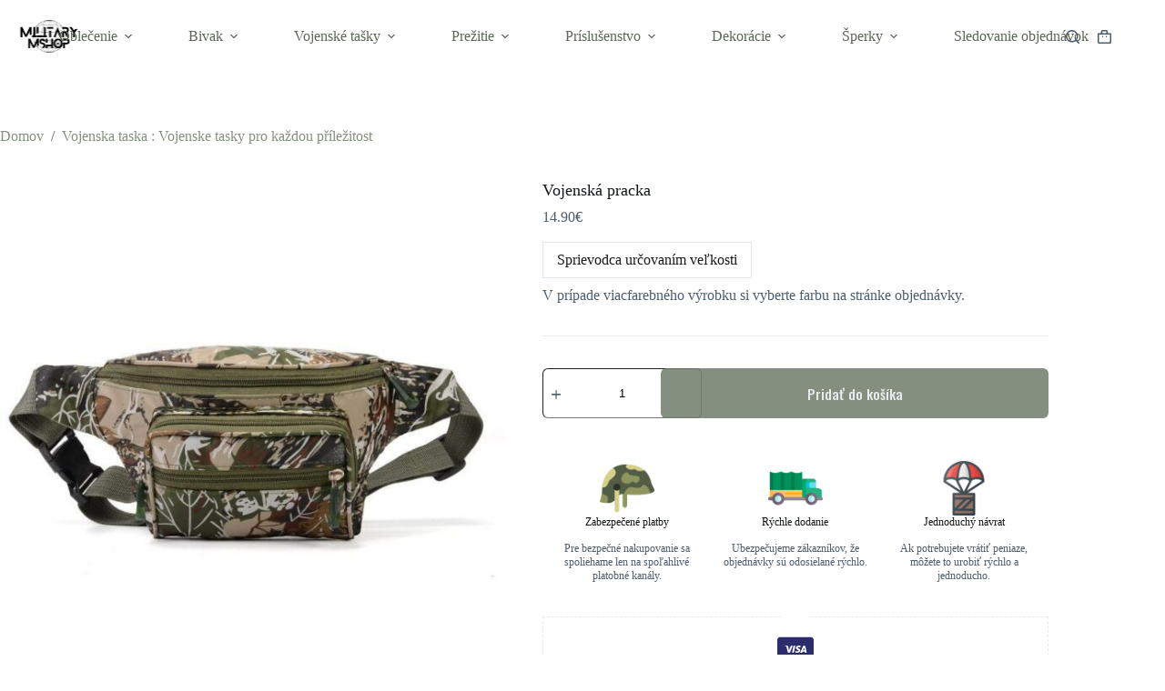

--- FILE ---
content_type: text/html; charset=UTF-8
request_url: https://militarymshop.sk/vojenske-prislusenstvo/vojensky-kamienok-3808/
body_size: 37446
content:
<!doctype html>
<html lang="sk-SK">
<head><meta charset="UTF-8"><script>if(navigator.userAgent.match(/MSIE|Internet Explorer/i)||navigator.userAgent.match(/Trident\/7\..*?rv:11/i)){var href=document.location.href;if(!href.match(/[?&]nowprocket/)){if(href.indexOf("?")==-1){if(href.indexOf("#")==-1){document.location.href=href+"?nowprocket=1"}else{document.location.href=href.replace("#","?nowprocket=1#")}}else{if(href.indexOf("#")==-1){document.location.href=href+"&nowprocket=1"}else{document.location.href=href.replace("#","&nowprocket=1#")}}}}</script><script>class RocketLazyLoadScripts{constructor(){this.triggerEvents=["keydown","mousedown","mousemove","touchmove","touchstart","touchend","wheel"],this.userEventHandler=this._triggerListener.bind(this),this.touchStartHandler=this._onTouchStart.bind(this),this.touchMoveHandler=this._onTouchMove.bind(this),this.touchEndHandler=this._onTouchEnd.bind(this),this.clickHandler=this._onClick.bind(this),this.interceptedClicks=[],window.addEventListener("pageshow",(e=>{this.persisted=e.persisted})),window.addEventListener("DOMContentLoaded",(()=>{this._preconnect3rdParties()})),this.delayedScripts={normal:[],async:[],defer:[]},this.allJQueries=[]}_addUserInteractionListener(e){document.hidden?e._triggerListener():(this.triggerEvents.forEach((t=>window.addEventListener(t,e.userEventHandler,{passive:!0}))),window.addEventListener("touchstart",e.touchStartHandler,{passive:!0}),window.addEventListener("mousedown",e.touchStartHandler),document.addEventListener("visibilitychange",e.userEventHandler))}_removeUserInteractionListener(){this.triggerEvents.forEach((e=>window.removeEventListener(e,this.userEventHandler,{passive:!0}))),document.removeEventListener("visibilitychange",this.userEventHandler)}_onTouchStart(e){"HTML"!==e.target.tagName&&(window.addEventListener("touchend",this.touchEndHandler),window.addEventListener("mouseup",this.touchEndHandler),window.addEventListener("touchmove",this.touchMoveHandler,{passive:!0}),window.addEventListener("mousemove",this.touchMoveHandler),e.target.addEventListener("click",this.clickHandler),this._renameDOMAttribute(e.target,"onclick","rocket-onclick"))}_onTouchMove(e){window.removeEventListener("touchend",this.touchEndHandler),window.removeEventListener("mouseup",this.touchEndHandler),window.removeEventListener("touchmove",this.touchMoveHandler,{passive:!0}),window.removeEventListener("mousemove",this.touchMoveHandler),e.target.removeEventListener("click",this.clickHandler),this._renameDOMAttribute(e.target,"rocket-onclick","onclick")}_onTouchEnd(e){window.removeEventListener("touchend",this.touchEndHandler),window.removeEventListener("mouseup",this.touchEndHandler),window.removeEventListener("touchmove",this.touchMoveHandler,{passive:!0}),window.removeEventListener("mousemove",this.touchMoveHandler)}_onClick(e){e.target.removeEventListener("click",this.clickHandler),this._renameDOMAttribute(e.target,"rocket-onclick","onclick"),this.interceptedClicks.push(e),e.preventDefault(),e.stopPropagation(),e.stopImmediatePropagation()}_replayClicks(){window.removeEventListener("touchstart",this.touchStartHandler,{passive:!0}),window.removeEventListener("mousedown",this.touchStartHandler),this.interceptedClicks.forEach((e=>{e.target.dispatchEvent(new MouseEvent("click",{view:e.view,bubbles:!0,cancelable:!0}))}))}_renameDOMAttribute(e,t,n){e.hasAttribute&&e.hasAttribute(t)&&(event.target.setAttribute(n,event.target.getAttribute(t)),event.target.removeAttribute(t))}_triggerListener(){this._removeUserInteractionListener(this),"loading"===document.readyState?document.addEventListener("DOMContentLoaded",this._loadEverythingNow.bind(this)):this._loadEverythingNow()}_preconnect3rdParties(){let e=[];document.querySelectorAll("script[type=rocketlazyloadscript]").forEach((t=>{if(t.hasAttribute("src")){const n=new URL(t.src).origin;n!==location.origin&&e.push({src:n,crossOrigin:t.crossOrigin||"module"===t.getAttribute("data-rocket-type")})}})),e=[...new Map(e.map((e=>[JSON.stringify(e),e]))).values()],this._batchInjectResourceHints(e,"preconnect")}async _loadEverythingNow(){this.lastBreath=Date.now(),this._delayEventListeners(),this._delayJQueryReady(this),this._handleDocumentWrite(),this._registerAllDelayedScripts(),this._preloadAllScripts(),await this._loadScriptsFromList(this.delayedScripts.normal),await this._loadScriptsFromList(this.delayedScripts.defer),await this._loadScriptsFromList(this.delayedScripts.async);try{await this._triggerDOMContentLoaded(),await this._triggerWindowLoad()}catch(e){}window.dispatchEvent(new Event("rocket-allScriptsLoaded")),this._replayClicks()}_registerAllDelayedScripts(){document.querySelectorAll("script[type=rocketlazyloadscript]").forEach((e=>{e.hasAttribute("src")?e.hasAttribute("async")&&!1!==e.async?this.delayedScripts.async.push(e):e.hasAttribute("defer")&&!1!==e.defer||"module"===e.getAttribute("data-rocket-type")?this.delayedScripts.defer.push(e):this.delayedScripts.normal.push(e):this.delayedScripts.normal.push(e)}))}async _transformScript(e){return await this._littleBreath(),new Promise((t=>{const n=document.createElement("script");[...e.attributes].forEach((e=>{let t=e.nodeName;"type"!==t&&("data-rocket-type"===t&&(t="type"),n.setAttribute(t,e.nodeValue))})),e.hasAttribute("src")?(n.addEventListener("load",t),n.addEventListener("error",t)):(n.text=e.text,t());try{e.parentNode.replaceChild(n,e)}catch(e){t()}}))}async _loadScriptsFromList(e){const t=e.shift();return t?(await this._transformScript(t),this._loadScriptsFromList(e)):Promise.resolve()}_preloadAllScripts(){this._batchInjectResourceHints([...this.delayedScripts.normal,...this.delayedScripts.defer,...this.delayedScripts.async],"preload")}_batchInjectResourceHints(e,t){var n=document.createDocumentFragment();e.forEach((e=>{if(e.src){const i=document.createElement("link");i.href=e.src,i.rel=t,"preconnect"!==t&&(i.as="script"),e.getAttribute&&"module"===e.getAttribute("data-rocket-type")&&(i.crossOrigin=!0),e.crossOrigin&&(i.crossOrigin=e.crossOrigin),n.appendChild(i)}})),document.head.appendChild(n)}_delayEventListeners(){let e={};function t(t,n){!function(t){function n(n){return e[t].eventsToRewrite.indexOf(n)>=0?"rocket-"+n:n}e[t]||(e[t]={originalFunctions:{add:t.addEventListener,remove:t.removeEventListener},eventsToRewrite:[]},t.addEventListener=function(){arguments[0]=n(arguments[0]),e[t].originalFunctions.add.apply(t,arguments)},t.removeEventListener=function(){arguments[0]=n(arguments[0]),e[t].originalFunctions.remove.apply(t,arguments)})}(t),e[t].eventsToRewrite.push(n)}function n(e,t){let n=e[t];Object.defineProperty(e,t,{get:()=>n||function(){},set(i){e["rocket"+t]=n=i}})}t(document,"DOMContentLoaded"),t(window,"DOMContentLoaded"),t(window,"load"),t(window,"pageshow"),t(document,"readystatechange"),n(document,"onreadystatechange"),n(window,"onload"),n(window,"onpageshow")}_delayJQueryReady(e){let t=window.jQuery;Object.defineProperty(window,"jQuery",{get:()=>t,set(n){if(n&&n.fn&&!e.allJQueries.includes(n)){n.fn.ready=n.fn.init.prototype.ready=function(t){e.domReadyFired?t.bind(document)(n):document.addEventListener("rocket-DOMContentLoaded",(()=>t.bind(document)(n)))};const t=n.fn.on;n.fn.on=n.fn.init.prototype.on=function(){if(this[0]===window){function e(e){return e.split(" ").map((e=>"load"===e||0===e.indexOf("load.")?"rocket-jquery-load":e)).join(" ")}"string"==typeof arguments[0]||arguments[0]instanceof String?arguments[0]=e(arguments[0]):"object"==typeof arguments[0]&&Object.keys(arguments[0]).forEach((t=>{delete Object.assign(arguments[0],{[e(t)]:arguments[0][t]})[t]}))}return t.apply(this,arguments),this},e.allJQueries.push(n)}t=n}})}async _triggerDOMContentLoaded(){this.domReadyFired=!0,await this._littleBreath(),document.dispatchEvent(new Event("rocket-DOMContentLoaded")),await this._littleBreath(),window.dispatchEvent(new Event("rocket-DOMContentLoaded")),await this._littleBreath(),document.dispatchEvent(new Event("rocket-readystatechange")),await this._littleBreath(),document.rocketonreadystatechange&&document.rocketonreadystatechange()}async _triggerWindowLoad(){await this._littleBreath(),window.dispatchEvent(new Event("rocket-load")),await this._littleBreath(),window.rocketonload&&window.rocketonload(),await this._littleBreath(),this.allJQueries.forEach((e=>e(window).trigger("rocket-jquery-load"))),await this._littleBreath();const e=new Event("rocket-pageshow");e.persisted=this.persisted,window.dispatchEvent(e),await this._littleBreath(),window.rocketonpageshow&&window.rocketonpageshow({persisted:this.persisted})}_handleDocumentWrite(){const e=new Map;document.write=document.writeln=function(t){const n=document.currentScript,i=document.createRange(),r=n.parentElement;let o=e.get(n);void 0===o&&(o=n.nextSibling,e.set(n,o));const s=document.createDocumentFragment();i.setStart(s,0),s.appendChild(i.createContextualFragment(t)),r.insertBefore(s,o)}}async _littleBreath(){Date.now()-this.lastBreath>45&&(await this._requestAnimFrame(),this.lastBreath=Date.now())}async _requestAnimFrame(){return document.hidden?new Promise((e=>setTimeout(e))):new Promise((e=>requestAnimationFrame(e)))}static run(){const e=new RocketLazyLoadScripts;e._addUserInteractionListener(e)}}RocketLazyLoadScripts.run();</script>
	
	
	<meta name="viewport" content="width=device-width, initial-scale=1, maximum-scale=5, viewport-fit=cover">
	<link rel="profile" href="https://gmpg.org/xfn/11">

	<meta name='robots' content='index, follow, max-image-preview:large, max-snippet:-1, max-video-preview:-1' />
	<style>img:is([sizes="auto" i], [sizes^="auto," i]) { contain-intrinsic-size: 3000px 1500px }</style>
	<script type="rocketlazyloadscript">window._wca = window._wca || [];</script>

	<!-- This site is optimized with the Yoast SEO Premium plugin v19.4 (Yoast SEO v26.4) - https://yoast.com/wordpress/plugins/seo/ -->
	<title>Vojenská pracka - Military MShop</title>
	<meta name="description" content="ll➤ Objednajte si Vojenská pracka bezkonkurenčnej kvality za najlepšiu cenu ✓ Doručenie zdarma ✓" />
	<link rel="canonical" href="https://militarymshop.sk/vojenske-prislusenstvo/vojensky-kamienok-3808/" />
	<meta property="og:locale" content="sk_SK" />
	<meta property="og:type" content="article" />
	<meta property="og:title" content="Vojenská pracka" />
	<meta property="og:description" content="ll➤ Objednajte si Vojenská pracka bezkonkurenčnej kvality za najlepšiu cenu ✓ Doručenie zdarma ✓" />
	<meta property="og:url" content="https://militarymshop.sk/vojenske-prislusenstvo/vojensky-kamienok-3808/" />
	<meta property="og:site_name" content="Military MShop" />
	<meta property="article:modified_time" content="2023-04-06T14:05:53+00:00" />
	<meta property="og:image" content="https://militarymshop.sk/wp-content/uploads/2022/12/sacoche-banane-militaire-814.jpg" />
	<meta property="og:image:width" content="800" />
	<meta property="og:image:height" content="800" />
	<meta property="og:image:type" content="image/jpeg" />
	<meta name="twitter:card" content="summary_large_image" />
	<meta name="twitter:label1" content="Predpokladaný čas čítania" />
	<meta name="twitter:data1" content="1 minúta" />
	<script type="application/ld+json" class="yoast-schema-graph">{"@context":"https://schema.org","@graph":[{"@type":"WebPage","@id":"https://militarymshop.sk/vojenske-prislusenstvo/vojensky-kamienok-3808/","url":"https://militarymshop.sk/vojenske-prislusenstvo/vojensky-kamienok-3808/","name":"Vojenská pracka - Military MShop","isPartOf":{"@id":"https://militarymshop.sk/#website"},"primaryImageOfPage":{"@id":"https://militarymshop.sk/vojenske-prislusenstvo/vojensky-kamienok-3808/#primaryimage"},"image":{"@id":"https://militarymshop.sk/vojenske-prislusenstvo/vojensky-kamienok-3808/#primaryimage"},"thumbnailUrl":"https://militarymshop.sk/wp-content/uploads/2022/12/sacoche-banane-militaire-814.jpg","datePublished":"2022-12-31T10:32:55+00:00","dateModified":"2023-04-06T14:05:53+00:00","description":"ll➤ Objednajte si Vojenská pracka bezkonkurenčnej kvality za najlepšiu cenu ✓ Doručenie zdarma ✓","breadcrumb":{"@id":"https://militarymshop.sk/vojenske-prislusenstvo/vojensky-kamienok-3808/#breadcrumb"},"inLanguage":"sk-SK","potentialAction":[{"@type":"ReadAction","target":["https://militarymshop.sk/vojenske-prislusenstvo/vojensky-kamienok-3808/"]}]},{"@type":"ImageObject","inLanguage":"sk-SK","@id":"https://militarymshop.sk/vojenske-prislusenstvo/vojensky-kamienok-3808/#primaryimage","url":"https://militarymshop.sk/wp-content/uploads/2022/12/sacoche-banane-militaire-814.jpg","contentUrl":"https://militarymshop.sk/wp-content/uploads/2022/12/sacoche-banane-militaire-814.jpg","width":800,"height":800},{"@type":"BreadcrumbList","@id":"https://militarymshop.sk/vojenske-prislusenstvo/vojensky-kamienok-3808/#breadcrumb","itemListElement":[{"@type":"ListItem","position":1,"name":"Home","item":"https://militarymshop.sk/"},{"@type":"ListItem","position":2,"name":"Products","item":"https://militarymshop.sk/products/"},{"@type":"ListItem","position":3,"name":"Vojenská pracka"}]},{"@type":"WebSite","@id":"https://militarymshop.sk/#website","url":"https://militarymshop.sk/","name":"Military MShop","description":"","publisher":{"@id":"https://militarymshop.sk/#organization"},"potentialAction":[{"@type":"SearchAction","target":{"@type":"EntryPoint","urlTemplate":"https://militarymshop.sk/?s={search_term_string}"},"query-input":{"@type":"PropertyValueSpecification","valueRequired":true,"valueName":"search_term_string"}}],"inLanguage":"sk-SK"},{"@type":"Organization","@id":"https://militarymshop.sk/#organization","name":"Military MShop","url":"https://militarymshop.sk/","logo":{"@type":"ImageObject","inLanguage":"sk-SK","@id":"https://militarymshop.sk/#/schema/logo/image/","url":"https://militarymshop.sk/wp-content/uploads/2023/09/militarymshop__2_-removebg-preview.png","contentUrl":"https://militarymshop.sk/wp-content/uploads/2023/09/militarymshop__2_-removebg-preview.png","width":866,"height":288,"caption":"Military MShop"},"image":{"@id":"https://militarymshop.sk/#/schema/logo/image/"}}]}</script>
	<!-- / Yoast SEO Premium plugin. -->


<link rel='dns-prefetch' href='//stats.wp.com' />
<link rel='dns-prefetch' href='//www.googletagmanager.com' />
<link rel='dns-prefetch' href='//fonts.googleapis.com' />
<link rel="alternate" type="application/rss+xml" title="RSS kanál: Military MShop &raquo;" href="https://militarymshop.sk/feed/" />
<link rel="alternate" type="application/rss+xml" title="RSS kanál komentárov webu Military MShop &raquo;" href="https://militarymshop.sk/comments/feed/" />
<link rel="alternate" type="application/rss+xml" title="RSS kanál komentárov webu Military MShop &raquo; ku článku Vojenská pracka" href="https://militarymshop.sk/vojenske-prislusenstvo/vojensky-kamienok-3808/feed/" />
<link data-minify="1" rel='stylesheet' id='blocksy-dynamic-global-css' href='https://militarymshop.sk/wp-content/cache/min/1/wp-content/uploads/blocksy/css/global.css?ver=1764274153' media='all' />
<link data-minify="1" rel='stylesheet' id='ugb-style-css-css' href='https://militarymshop.sk/wp-content/cache/min/1/wp-content/plugins/stackable-ultimate-gutenberg-blocks/dist/frontend_blocks.css?ver=1764274153' media='all' />
<style id='ugb-style-css-inline-css'>
:root {--stk-block-width-default-detected: 1290px;}
#start-resizable-editor-section{display:none}@media only screen and (min-width:1000px){:where(.has-text-align-left) .stk-block-divider{--stk-dots-margin-left:0;--stk-dots-margin-right:auto}:where(.has-text-align-right) .stk-block-divider{--stk-dots-margin-right:0;--stk-dots-margin-left:auto}:where(.has-text-align-center) .stk-block-divider{--stk-dots-margin-right:auto;--stk-dots-margin-left:auto}.stk-block.stk-block-divider.has-text-align-center{--stk-dots-margin-right:auto;--stk-dots-margin-left:auto}.stk-block.stk-block-divider.has-text-align-right{--stk-dots-margin-right:0;--stk-dots-margin-left:auto}.stk-block.stk-block-divider.has-text-align-left{--stk-dots-margin-left:0;--stk-dots-margin-right:auto}.stk-block-feature>*>.stk-row{flex-wrap:var(--stk-feature-flex-wrap,nowrap)}.stk-row{flex-wrap:nowrap}.stk--hide-desktop,.stk--hide-desktop.stk-block{display:none!important}}@media only screen and (min-width:690px){:where(body:not(.wp-admin) .stk-block-column:first-child:nth-last-child(2)){flex:1 1 calc(50% - var(--stk-column-gap, 0px)*1/2)!important}:where(body:not(.wp-admin) .stk-block-column:nth-child(2):last-child){flex:1 1 calc(50% - var(--stk-column-gap, 0px)*1/2)!important}:where(body:not(.wp-admin) .stk-block-column:first-child:nth-last-child(3)){flex:1 1 calc(33.33333% - var(--stk-column-gap, 0px)*2/3)!important}:where(body:not(.wp-admin) .stk-block-column:nth-child(2):nth-last-child(2)){flex:1 1 calc(33.33333% - var(--stk-column-gap, 0px)*2/3)!important}:where(body:not(.wp-admin) .stk-block-column:nth-child(3):last-child){flex:1 1 calc(33.33333% - var(--stk-column-gap, 0px)*2/3)!important}:where(body:not(.wp-admin) .stk-block-column:first-child:nth-last-child(4)){flex:1 1 calc(25% - var(--stk-column-gap, 0px)*3/4)!important}:where(body:not(.wp-admin) .stk-block-column:nth-child(2):nth-last-child(3)){flex:1 1 calc(25% - var(--stk-column-gap, 0px)*3/4)!important}:where(body:not(.wp-admin) .stk-block-column:nth-child(3):nth-last-child(2)){flex:1 1 calc(25% - var(--stk-column-gap, 0px)*3/4)!important}:where(body:not(.wp-admin) .stk-block-column:nth-child(4):last-child){flex:1 1 calc(25% - var(--stk-column-gap, 0px)*3/4)!important}:where(body:not(.wp-admin) .stk-block-column:first-child:nth-last-child(5)){flex:1 1 calc(20% - var(--stk-column-gap, 0px)*4/5)!important}:where(body:not(.wp-admin) .stk-block-column:nth-child(2):nth-last-child(4)){flex:1 1 calc(20% - var(--stk-column-gap, 0px)*4/5)!important}:where(body:not(.wp-admin) .stk-block-column:nth-child(3):nth-last-child(3)){flex:1 1 calc(20% - var(--stk-column-gap, 0px)*4/5)!important}:where(body:not(.wp-admin) .stk-block-column:nth-child(4):nth-last-child(2)){flex:1 1 calc(20% - var(--stk-column-gap, 0px)*4/5)!important}:where(body:not(.wp-admin) .stk-block-column:nth-child(5):last-child){flex:1 1 calc(20% - var(--stk-column-gap, 0px)*4/5)!important}:where(body:not(.wp-admin) .stk-block-column:first-child:nth-last-child(6)){flex:1 1 calc(16.66667% - var(--stk-column-gap, 0px)*5/6)!important}:where(body:not(.wp-admin) .stk-block-column:nth-child(2):nth-last-child(5)){flex:1 1 calc(16.66667% - var(--stk-column-gap, 0px)*5/6)!important}:where(body:not(.wp-admin) .stk-block-column:nth-child(3):nth-last-child(4)){flex:1 1 calc(16.66667% - var(--stk-column-gap, 0px)*5/6)!important}:where(body:not(.wp-admin) .stk-block-column:nth-child(4):nth-last-child(3)){flex:1 1 calc(16.66667% - var(--stk-column-gap, 0px)*5/6)!important}:where(body:not(.wp-admin) .stk-block-column:nth-child(5):nth-last-child(2)){flex:1 1 calc(16.66667% - var(--stk-column-gap, 0px)*5/6)!important}:where(body:not(.wp-admin) .stk-block-column:nth-child(6):last-child){flex:1 1 calc(16.66667% - var(--stk-column-gap, 0px)*5/6)!important}.stk-block-tabs>.stk-inner-blocks.stk-block-tabs--vertical{grid-template-columns:auto 1fr auto}.stk-block-tabs>.stk-inner-blocks.stk-block-tabs--vertical>.stk-block-tab-labels:first-child{grid-column:1/2}.stk-block-tabs>.stk-inner-blocks.stk-block-tabs--vertical>.stk-block-tab-content:last-child{grid-column:2/4}.stk-block-tabs>.stk-inner-blocks.stk-block-tabs--vertical>.stk-block-tab-content:first-child{grid-column:1/3}.stk-block-tabs>.stk-inner-blocks.stk-block-tabs--vertical>.stk-block-tab-labels:last-child{grid-column:3/4}.stk-block .stk-block.aligncenter,.stk-block-carousel:is(.aligncenter,.alignwide,.alignfull)>:where(.stk-block-carousel__content-wrapper)>.stk-content-align:not(.alignwide):not(.alignfull),.stk-block:is(.aligncenter,.alignwide,.alignfull)>.stk-content-align:not(.alignwide):not(.alignfull){margin-left:auto;margin-right:auto;max-width:var(--stk-block-default-width,var(--stk-block-width-default-detected,900px));width:100%}.stk-block .stk-block.alignwide,.stk-block-carousel:is(.aligncenter,.alignwide,.alignfull)>:where(.stk-block-carousel__content-wrapper)>.stk-content-align.alignwide,.stk-block:is(.aligncenter,.alignwide,.alignfull)>.stk-content-align.alignwide{margin-left:auto;margin-right:auto;max-width:var(--stk-block-wide-width,var(--stk-block-width-wide-detected,80vw));width:100%}.stk-row.stk-columns-2>.stk-column{flex:1 1 50%;max-width:50%}.stk-row.stk-columns-3>.stk-column{flex:1 1 33.3333333333%;max-width:33.3333333333%}.stk-row.stk-columns-4>.stk-column{flex:1 1 25%;max-width:25%}.stk-row.stk-columns-5>.stk-column{flex:1 1 20%;max-width:20%}.stk-row.stk-columns-6>.stk-column{flex:1 1 16.6666666667%;max-width:16.6666666667%}.stk-row.stk-columns-7>.stk-column{flex:1 1 14.2857142857%;max-width:14.2857142857%}.stk-row.stk-columns-8>.stk-column{flex:1 1 12.5%;max-width:12.5%}.stk-row.stk-columns-9>.stk-column{flex:1 1 11.1111111111%;max-width:11.1111111111%}.stk-row.stk-columns-10>.stk-column{flex:1 1 10%;max-width:10%}}@media only screen and (min-width:690px) and (max-width:999px){.stk-button-group:is(.stk--collapse-on-tablet)>.block-editor-inner-blocks>.block-editor-block-list__layout>[data-block]{margin-inline-end:var(--stk-alignment-margin-right);margin-inline-start:var(--stk-alignment-margin-left)}:where(.has-text-align-left-tablet) .stk-block-divider{--stk-dots-margin-left:0;--stk-dots-margin-right:auto}:where(.has-text-align-right-tablet) .stk-block-divider{--stk-dots-margin-right:0;--stk-dots-margin-left:auto}:where(.has-text-align-center-tablet) .stk-block-divider{--stk-dots-margin-right:auto;--stk-dots-margin-left:auto}.stk--hide-tablet,.stk--hide-tablet.stk-block{display:none!important}.stk-button-group:is(.stk--collapse-on-tablet) .stk-block:is(.stk-block-button,.stk-block-icon-button){margin-inline-end:var(--stk-alignment-margin-right);margin-inline-start:var(--stk-alignment-margin-left)}}@media only screen and (max-width:999px){.stk-block-button{min-width:-moz-fit-content;min-width:fit-content}.stk-block.stk-block-divider.has-text-align-center-tablet{--stk-dots-margin-right:auto;--stk-dots-margin-left:auto}.stk-block.stk-block-divider.has-text-align-right-tablet{--stk-dots-margin-right:0;--stk-dots-margin-left:auto}.stk-block.stk-block-divider.has-text-align-left-tablet{--stk-dots-margin-left:0;--stk-dots-margin-right:auto}.has-text-align-center-tablet{--stk-alignment-padding-left:0;--stk-alignment-justify-content:center;--stk-alignment-text-align:center;--stk-alignment-margin-left:auto;--stk-alignment-margin-right:auto;text-align:var(--stk-alignment-text-align,start)}.has-text-align-left-tablet{--stk-alignment-justify-content:flex-start;--stk-alignment-text-align:start;--stk-alignment-margin-left:0;--stk-alignment-margin-right:auto;text-align:var(--stk-alignment-text-align,start)}.has-text-align-right-tablet{--stk-alignment-justify-content:flex-end;--stk-alignment-text-align:end;--stk-alignment-margin-left:auto;--stk-alignment-margin-right:0;text-align:var(--stk-alignment-text-align,start)}.has-text-align-justify-tablet{--stk-alignment-text-align:justify}.has-text-align-space-between-tablet{--stk-alignment-justify-content:space-between}.has-text-align-space-around-tablet{--stk-alignment-justify-content:space-around}.has-text-align-space-evenly-tablet{--stk-alignment-justify-content:space-evenly}.stk-block-timeline.stk-block-timeline__ios-polyfill{--fixed-bg:linear-gradient(to bottom,var(--line-accent-bg-color,#000) 0,var(--line-accent-bg-color-2,#000) var(--line-accent-bg-location,50%))}}@media only screen and (max-width:689px){.stk-button-group:is(.stk--collapse-on-mobile)>.block-editor-inner-blocks>.block-editor-block-list__layout>[data-block],.stk-button-group:is(.stk--collapse-on-tablet)>.block-editor-inner-blocks>.block-editor-block-list__layout>[data-block]{margin-inline-end:var(--stk-alignment-margin-right);margin-inline-start:var(--stk-alignment-margin-left)}.entry-content .stk-block.stk-has-top-separator{padding-top:23vw}.entry-content .stk-block.stk-has-bottom-separator{padding-bottom:23vw}.entry-content .stk-block .stk-separator__wrapper{height:23vw}.stk-block-carousel.stk--hide-mobile-arrows>.stk-block-carousel__content-wrapper>*>.stk-block-carousel__buttons,.stk-block-carousel.stk--hide-mobile-dots>.stk-block-carousel__content-wrapper>.stk-block-carousel__dots{display:none}:where(.has-text-align-left-mobile) .stk-block-divider{--stk-dots-margin-left:0;--stk-dots-margin-right:auto}:where(.has-text-align-right-mobile) .stk-block-divider{--stk-dots-margin-right:0;--stk-dots-margin-left:auto}:where(.has-text-align-center-mobile) .stk-block-divider{--stk-dots-margin-right:auto;--stk-dots-margin-left:auto}.stk-block.stk-block-divider.has-text-align-center-mobile{--stk-dots-margin-right:auto;--stk-dots-margin-left:auto}.stk-block.stk-block-divider.has-text-align-right-mobile{--stk-dots-margin-right:0;--stk-dots-margin-left:auto}.stk-block.stk-block-divider.has-text-align-left-mobile{--stk-dots-margin-left:0;--stk-dots-margin-right:auto}.stk-block.stk-block-feature:is(.is-style-default,.is-style-horizontal)>.stk-container>.stk-inner-blocks.stk-block-content{flex-direction:column-reverse}.stk-block-posts{--stk-columns:1}.stk-block-tab-labels:not(.stk-block-tab-labels--wrap-mobile){overflow-x:auto!important;width:100%}.stk-block-tab-labels:not(.stk-block-tab-labels--wrap-mobile)::-webkit-scrollbar{height:0!important}.stk-block-tab-labels:not(.stk-block-tab-labels--wrap-mobile) .stk-block-tab-labels__wrapper{flex-wrap:nowrap;min-width:-webkit-fill-available;min-width:fill-available;width:max-content}.stk-block-tabs>.stk-inner-blocks{grid-template-columns:1fr}.stk-block-tabs>.stk-inner-blocks>.stk-block-tab-labels:last-child{grid-row:1/2}:root{--stk-block-margin-bottom:16px;--stk-column-margin:8px;--stk-container-padding:24px;--stk-container-padding-large:32px 24px;--stk-container-padding-small:8px 24px;--stk-block-background-padding:16px}.stk-block .stk-block:is(.aligncenter,.alignwide),.stk-block:is(.aligncenter,.alignwide,.alignfull)>.stk-content-align.alignwide,.stk-block:is(.aligncenter,.alignwide,.alignfull)>.stk-content-align:not(.alignwide):not(.alignfull){width:100%}.stk-column{flex:1 1 100%;max-width:100%}.stk--hide-mobile,.stk--hide-mobile.stk-block{display:none!important}.stk-button-group:is(.stk--collapse-on-mobile) .stk-block:is(.stk-block-button,.stk-block-icon-button),.stk-button-group:is(.stk--collapse-on-tablet) .stk-block:is(.stk-block-button,.stk-block-icon-button){margin-inline-end:var(--stk-alignment-margin-right);margin-inline-start:var(--stk-alignment-margin-left)}.has-text-align-center-mobile{--stk-alignment-padding-left:0;--stk-alignment-justify-content:center;--stk-alignment-text-align:center;--stk-alignment-margin-left:auto;--stk-alignment-margin-right:auto;text-align:var(--stk-alignment-text-align,start)}.has-text-align-left-mobile{--stk-alignment-justify-content:flex-start;--stk-alignment-text-align:start;--stk-alignment-margin-left:0;--stk-alignment-margin-right:auto;text-align:var(--stk-alignment-text-align,start)}.has-text-align-right-mobile{--stk-alignment-justify-content:flex-end;--stk-alignment-text-align:end;--stk-alignment-margin-left:auto;--stk-alignment-margin-right:0;text-align:var(--stk-alignment-text-align,start)}.has-text-align-justify-mobile{--stk-alignment-text-align:justify}.has-text-align-space-between-mobile{--stk-alignment-justify-content:space-between}.has-text-align-space-around-mobile{--stk-alignment-justify-content:space-around}.has-text-align-space-evenly-mobile{--stk-alignment-justify-content:space-evenly}.stk-block.stk-block-timeline{--content-line:0!important;padding-top:0}.stk-block-timeline>.stk-inner-blocks{align-items:flex-start;grid-template-columns:var(--line-dot-size,16px) 1fr;grid-template-rows:auto 1fr;padding-left:16px}.stk-block-timeline>.stk-inner-blocks:after{inset-inline-start:calc(var(--line-dot-size, 16px)/2 - var(--line-bg-width, 3px)/2 + 16px)}.stk-block-timeline .stk-block-timeline__middle{inset-block-start:8px;inset-inline-start:16px;position:absolute}.stk-block-timeline .stk-block-timeline__content{grid-column:2/3;grid-row:2/3;text-align:start}.stk-block-timeline .stk-block-timeline__date{grid-column:2/3;grid-row:1/2;text-align:start}.stk-block-timeline>.stk-inner-blocks:after{bottom:calc(100% - var(--line-dot-size, 16px)/2 - .5em);top:calc(var(--line-dot-size, 16px)/2 + .5em)}.stk-block-timeline+.stk-block-timeline>.stk-inner-blocks:after{top:-16px}}#end-resizable-editor-section{display:none}
</style>
<style id='ugb-style-css-nodep-inline-css'>
/* Global Color Schemes (background-scheme-default-3) */
.stk--background-scheme--scheme-default-3{--stk-block-background-color:#0f0e17;--stk-heading-color:#fffffe;--stk-text-color:#fffffe;--stk-link-color:#f00069;--stk-accent-color:#f00069;--stk-subtitle-color:#f00069;--stk-button-background-color:#f00069;--stk-button-text-color:#fffffe;--stk-button-outline-color:#fffffe;}
/* Global Color Schemes (container-scheme-default-3) */
.stk--container-scheme--scheme-default-3{--stk-container-background-color:#0f0e17;--stk-heading-color:#fffffe;--stk-text-color:#fffffe;--stk-link-color:#f00069;--stk-accent-color:#f00069;--stk-subtitle-color:#f00069;--stk-button-background-color:#f00069;--stk-button-text-color:#fffffe;--stk-button-outline-color:#fffffe;}
/* Global Preset Controls */
:root{--stk--preset--font-size--small:var(--wp--preset--font-size--small);--stk--preset--font-size--medium:var(--wp--preset--font-size--medium);--stk--preset--font-size--large:var(--wp--preset--font-size--large);--stk--preset--font-size--x-large:var(--wp--preset--font-size--x-large);--stk--preset--font-size--xx-large:var(--wp--preset--font-size--xx-large);--stk--preset--spacing--20:var(--wp--preset--spacing--20);--stk--preset--spacing--30:var(--wp--preset--spacing--30);--stk--preset--spacing--40:var(--wp--preset--spacing--40);--stk--preset--spacing--50:var(--wp--preset--spacing--50);--stk--preset--spacing--60:var(--wp--preset--spacing--60);--stk--preset--spacing--70:var(--wp--preset--spacing--70);--stk--preset--spacing--80:var(--wp--preset--spacing--80);}
</style>
<link rel='stylesheet' id='wp-block-library-css' href='https://militarymshop.sk/wp-includes/css/dist/block-library/style.min.css?ver=6.8.3' media='all' />
<style id='ce4wp-subscribe-style-inline-css'>
.wp-block-ce4wp-subscribe{max-width:840px;margin:0 auto}.wp-block-ce4wp-subscribe .title{margin-bottom:0}.wp-block-ce4wp-subscribe .subTitle{margin-top:0;font-size:0.8em}.wp-block-ce4wp-subscribe .disclaimer{margin-top:5px;font-size:0.8em}.wp-block-ce4wp-subscribe .disclaimer .disclaimer-label{margin-left:10px}.wp-block-ce4wp-subscribe .inputBlock{width:100%;margin-bottom:10px}.wp-block-ce4wp-subscribe .inputBlock input{width:100%}.wp-block-ce4wp-subscribe .inputBlock label{display:inline-block}.wp-block-ce4wp-subscribe .submit-button{margin-top:25px;display:block}.wp-block-ce4wp-subscribe .required-text{display:inline-block;margin:0;padding:0;margin-left:0.3em}.wp-block-ce4wp-subscribe .onSubmission{height:0;max-width:840px;margin:0 auto}.wp-block-ce4wp-subscribe .firstNameSummary .lastNameSummary{text-transform:capitalize}.wp-block-ce4wp-subscribe .ce4wp-inline-notification{display:flex;flex-direction:row;align-items:center;padding:13px 10px;width:100%;height:40px;border-style:solid;border-color:orange;border-width:1px;border-left-width:4px;border-radius:3px;background:rgba(255,133,15,0.1);flex:none;order:0;flex-grow:1;margin:0px 0px}.wp-block-ce4wp-subscribe .ce4wp-inline-warning-text{font-style:normal;font-weight:normal;font-size:16px;line-height:20px;display:flex;align-items:center;color:#571600;margin-left:9px}.wp-block-ce4wp-subscribe .ce4wp-inline-warning-icon{color:orange}.wp-block-ce4wp-subscribe .ce4wp-inline-warning-arrow{color:#571600;margin-left:auto}.wp-block-ce4wp-subscribe .ce4wp-banner-clickable{cursor:pointer}.ce4wp-link{cursor:pointer}

.no-flex{display:block}.sub-header{margin-bottom:1em}


</style>
<link rel='stylesheet' id='mediaelement-css' href='https://militarymshop.sk/wp-includes/js/mediaelement/mediaelementplayer-legacy.min.css?ver=4.2.17' media='all' />
<link rel='stylesheet' id='wp-mediaelement-css' href='https://militarymshop.sk/wp-includes/js/mediaelement/wp-mediaelement.min.css?ver=6.8.3' media='all' />
<style id='jetpack-sharing-buttons-style-inline-css'>
.jetpack-sharing-buttons__services-list{display:flex;flex-direction:row;flex-wrap:wrap;gap:0;list-style-type:none;margin:5px;padding:0}.jetpack-sharing-buttons__services-list.has-small-icon-size{font-size:12px}.jetpack-sharing-buttons__services-list.has-normal-icon-size{font-size:16px}.jetpack-sharing-buttons__services-list.has-large-icon-size{font-size:24px}.jetpack-sharing-buttons__services-list.has-huge-icon-size{font-size:36px}@media print{.jetpack-sharing-buttons__services-list{display:none!important}}.editor-styles-wrapper .wp-block-jetpack-sharing-buttons{gap:0;padding-inline-start:0}ul.jetpack-sharing-buttons__services-list.has-background{padding:1.25em 2.375em}
</style>
<style id='global-styles-inline-css'>
:root{--wp--preset--aspect-ratio--square: 1;--wp--preset--aspect-ratio--4-3: 4/3;--wp--preset--aspect-ratio--3-4: 3/4;--wp--preset--aspect-ratio--3-2: 3/2;--wp--preset--aspect-ratio--2-3: 2/3;--wp--preset--aspect-ratio--16-9: 16/9;--wp--preset--aspect-ratio--9-16: 9/16;--wp--preset--color--black: #000000;--wp--preset--color--cyan-bluish-gray: #abb8c3;--wp--preset--color--white: #ffffff;--wp--preset--color--pale-pink: #f78da7;--wp--preset--color--vivid-red: #cf2e2e;--wp--preset--color--luminous-vivid-orange: #ff6900;--wp--preset--color--luminous-vivid-amber: #fcb900;--wp--preset--color--light-green-cyan: #7bdcb5;--wp--preset--color--vivid-green-cyan: #00d084;--wp--preset--color--pale-cyan-blue: #8ed1fc;--wp--preset--color--vivid-cyan-blue: #0693e3;--wp--preset--color--vivid-purple: #9b51e0;--wp--preset--color--palette-color-1: var(--theme-palette-color-1, rgba(110, 122, 103, 0.84));--wp--preset--color--palette-color-2: var(--theme-palette-color-2, rgba(91, 101, 88, 0.79));--wp--preset--color--palette-color-3: var(--theme-palette-color-3, #4d5d6d);--wp--preset--color--palette-color-4: var(--theme-palette-color-4, #111518);--wp--preset--color--palette-color-5: var(--theme-palette-color-5, #E7EBEE);--wp--preset--color--palette-color-6: var(--theme-palette-color-6, #F3F5F7);--wp--preset--color--palette-color-7: var(--theme-palette-color-7, #FBFBFC);--wp--preset--color--palette-color-8: var(--theme-palette-color-8, #ffffff);--wp--preset--gradient--vivid-cyan-blue-to-vivid-purple: linear-gradient(135deg,rgba(6,147,227,1) 0%,rgb(155,81,224) 100%);--wp--preset--gradient--light-green-cyan-to-vivid-green-cyan: linear-gradient(135deg,rgb(122,220,180) 0%,rgb(0,208,130) 100%);--wp--preset--gradient--luminous-vivid-amber-to-luminous-vivid-orange: linear-gradient(135deg,rgba(252,185,0,1) 0%,rgba(255,105,0,1) 100%);--wp--preset--gradient--luminous-vivid-orange-to-vivid-red: linear-gradient(135deg,rgba(255,105,0,1) 0%,rgb(207,46,46) 100%);--wp--preset--gradient--very-light-gray-to-cyan-bluish-gray: linear-gradient(135deg,rgb(238,238,238) 0%,rgb(169,184,195) 100%);--wp--preset--gradient--cool-to-warm-spectrum: linear-gradient(135deg,rgb(74,234,220) 0%,rgb(151,120,209) 20%,rgb(207,42,186) 40%,rgb(238,44,130) 60%,rgb(251,105,98) 80%,rgb(254,248,76) 100%);--wp--preset--gradient--blush-light-purple: linear-gradient(135deg,rgb(255,206,236) 0%,rgb(152,150,240) 100%);--wp--preset--gradient--blush-bordeaux: linear-gradient(135deg,rgb(254,205,165) 0%,rgb(254,45,45) 50%,rgb(107,0,62) 100%);--wp--preset--gradient--luminous-dusk: linear-gradient(135deg,rgb(255,203,112) 0%,rgb(199,81,192) 50%,rgb(65,88,208) 100%);--wp--preset--gradient--pale-ocean: linear-gradient(135deg,rgb(255,245,203) 0%,rgb(182,227,212) 50%,rgb(51,167,181) 100%);--wp--preset--gradient--electric-grass: linear-gradient(135deg,rgb(202,248,128) 0%,rgb(113,206,126) 100%);--wp--preset--gradient--midnight: linear-gradient(135deg,rgb(2,3,129) 0%,rgb(40,116,252) 100%);--wp--preset--gradient--juicy-peach: linear-gradient(to right, #ffecd2 0%, #fcb69f 100%);--wp--preset--gradient--young-passion: linear-gradient(to right, #ff8177 0%, #ff867a 0%, #ff8c7f 21%, #f99185 52%, #cf556c 78%, #b12a5b 100%);--wp--preset--gradient--true-sunset: linear-gradient(to right, #fa709a 0%, #fee140 100%);--wp--preset--gradient--morpheus-den: linear-gradient(to top, #30cfd0 0%, #330867 100%);--wp--preset--gradient--plum-plate: linear-gradient(135deg, #667eea 0%, #764ba2 100%);--wp--preset--gradient--aqua-splash: linear-gradient(15deg, #13547a 0%, #80d0c7 100%);--wp--preset--gradient--love-kiss: linear-gradient(to top, #ff0844 0%, #ffb199 100%);--wp--preset--gradient--new-retrowave: linear-gradient(to top, #3b41c5 0%, #a981bb 49%, #ffc8a9 100%);--wp--preset--gradient--plum-bath: linear-gradient(to top, #cc208e 0%, #6713d2 100%);--wp--preset--gradient--high-flight: linear-gradient(to right, #0acffe 0%, #495aff 100%);--wp--preset--gradient--teen-party: linear-gradient(-225deg, #FF057C 0%, #8D0B93 50%, #321575 100%);--wp--preset--gradient--fabled-sunset: linear-gradient(-225deg, #231557 0%, #44107A 29%, #FF1361 67%, #FFF800 100%);--wp--preset--gradient--arielle-smile: radial-gradient(circle 248px at center, #16d9e3 0%, #30c7ec 47%, #46aef7 100%);--wp--preset--gradient--itmeo-branding: linear-gradient(180deg, #2af598 0%, #009efd 100%);--wp--preset--gradient--deep-blue: linear-gradient(to right, #6a11cb 0%, #2575fc 100%);--wp--preset--gradient--strong-bliss: linear-gradient(to right, #f78ca0 0%, #f9748f 19%, #fd868c 60%, #fe9a8b 100%);--wp--preset--gradient--sweet-period: linear-gradient(to top, #3f51b1 0%, #5a55ae 13%, #7b5fac 25%, #8f6aae 38%, #a86aa4 50%, #cc6b8e 62%, #f18271 75%, #f3a469 87%, #f7c978 100%);--wp--preset--gradient--purple-division: linear-gradient(to top, #7028e4 0%, #e5b2ca 100%);--wp--preset--gradient--cold-evening: linear-gradient(to top, #0c3483 0%, #a2b6df 100%, #6b8cce 100%, #a2b6df 100%);--wp--preset--gradient--mountain-rock: linear-gradient(to right, #868f96 0%, #596164 100%);--wp--preset--gradient--desert-hump: linear-gradient(to top, #c79081 0%, #dfa579 100%);--wp--preset--gradient--ethernal-constance: linear-gradient(to top, #09203f 0%, #537895 100%);--wp--preset--gradient--happy-memories: linear-gradient(-60deg, #ff5858 0%, #f09819 100%);--wp--preset--gradient--grown-early: linear-gradient(to top, #0ba360 0%, #3cba92 100%);--wp--preset--gradient--morning-salad: linear-gradient(-225deg, #B7F8DB 0%, #50A7C2 100%);--wp--preset--gradient--night-call: linear-gradient(-225deg, #AC32E4 0%, #7918F2 48%, #4801FF 100%);--wp--preset--gradient--mind-crawl: linear-gradient(-225deg, #473B7B 0%, #3584A7 51%, #30D2BE 100%);--wp--preset--gradient--angel-care: linear-gradient(-225deg, #FFE29F 0%, #FFA99F 48%, #FF719A 100%);--wp--preset--gradient--juicy-cake: linear-gradient(to top, #e14fad 0%, #f9d423 100%);--wp--preset--gradient--rich-metal: linear-gradient(to right, #d7d2cc 0%, #304352 100%);--wp--preset--gradient--mole-hall: linear-gradient(-20deg, #616161 0%, #9bc5c3 100%);--wp--preset--gradient--cloudy-knoxville: linear-gradient(120deg, #fdfbfb 0%, #ebedee 100%);--wp--preset--gradient--soft-grass: linear-gradient(to top, #c1dfc4 0%, #deecdd 100%);--wp--preset--gradient--saint-petersburg: linear-gradient(135deg, #f5f7fa 0%, #c3cfe2 100%);--wp--preset--gradient--everlasting-sky: linear-gradient(135deg, #fdfcfb 0%, #e2d1c3 100%);--wp--preset--gradient--kind-steel: linear-gradient(-20deg, #e9defa 0%, #fbfcdb 100%);--wp--preset--gradient--over-sun: linear-gradient(60deg, #abecd6 0%, #fbed96 100%);--wp--preset--gradient--premium-white: linear-gradient(to top, #d5d4d0 0%, #d5d4d0 1%, #eeeeec 31%, #efeeec 75%, #e9e9e7 100%);--wp--preset--gradient--clean-mirror: linear-gradient(45deg, #93a5cf 0%, #e4efe9 100%);--wp--preset--gradient--wild-apple: linear-gradient(to top, #d299c2 0%, #fef9d7 100%);--wp--preset--gradient--snow-again: linear-gradient(to top, #e6e9f0 0%, #eef1f5 100%);--wp--preset--gradient--confident-cloud: linear-gradient(to top, #dad4ec 0%, #dad4ec 1%, #f3e7e9 100%);--wp--preset--gradient--glass-water: linear-gradient(to top, #dfe9f3 0%, white 100%);--wp--preset--gradient--perfect-white: linear-gradient(-225deg, #E3FDF5 0%, #FFE6FA 100%);--wp--preset--font-size--small: 13px;--wp--preset--font-size--medium: 20px;--wp--preset--font-size--large: clamp(22px, 1.375rem + ((1vw - 3.2px) * 0.625), 30px);--wp--preset--font-size--x-large: clamp(30px, 1.875rem + ((1vw - 3.2px) * 1.563), 50px);--wp--preset--font-size--xx-large: clamp(45px, 2.813rem + ((1vw - 3.2px) * 2.734), 80px);--wp--preset--spacing--20: 0.44rem;--wp--preset--spacing--30: 0.67rem;--wp--preset--spacing--40: 1rem;--wp--preset--spacing--50: 1.5rem;--wp--preset--spacing--60: 2.25rem;--wp--preset--spacing--70: 3.38rem;--wp--preset--spacing--80: 5.06rem;--wp--preset--shadow--natural: 6px 6px 9px rgba(0, 0, 0, 0.2);--wp--preset--shadow--deep: 12px 12px 50px rgba(0, 0, 0, 0.4);--wp--preset--shadow--sharp: 6px 6px 0px rgba(0, 0, 0, 0.2);--wp--preset--shadow--outlined: 6px 6px 0px -3px rgba(255, 255, 255, 1), 6px 6px rgba(0, 0, 0, 1);--wp--preset--shadow--crisp: 6px 6px 0px rgba(0, 0, 0, 1);}:root { --wp--style--global--content-size: var(--theme-block-max-width);--wp--style--global--wide-size: var(--theme-block-wide-max-width); }:where(body) { margin: 0; }.wp-site-blocks > .alignleft { float: left; margin-right: 2em; }.wp-site-blocks > .alignright { float: right; margin-left: 2em; }.wp-site-blocks > .aligncenter { justify-content: center; margin-left: auto; margin-right: auto; }:where(.wp-site-blocks) > * { margin-block-start: var(--theme-content-spacing); margin-block-end: 0; }:where(.wp-site-blocks) > :first-child { margin-block-start: 0; }:where(.wp-site-blocks) > :last-child { margin-block-end: 0; }:root { --wp--style--block-gap: var(--theme-content-spacing); }:root :where(.is-layout-flow) > :first-child{margin-block-start: 0;}:root :where(.is-layout-flow) > :last-child{margin-block-end: 0;}:root :where(.is-layout-flow) > *{margin-block-start: var(--theme-content-spacing);margin-block-end: 0;}:root :where(.is-layout-constrained) > :first-child{margin-block-start: 0;}:root :where(.is-layout-constrained) > :last-child{margin-block-end: 0;}:root :where(.is-layout-constrained) > *{margin-block-start: var(--theme-content-spacing);margin-block-end: 0;}:root :where(.is-layout-flex){gap: var(--theme-content-spacing);}:root :where(.is-layout-grid){gap: var(--theme-content-spacing);}.is-layout-flow > .alignleft{float: left;margin-inline-start: 0;margin-inline-end: 2em;}.is-layout-flow > .alignright{float: right;margin-inline-start: 2em;margin-inline-end: 0;}.is-layout-flow > .aligncenter{margin-left: auto !important;margin-right: auto !important;}.is-layout-constrained > .alignleft{float: left;margin-inline-start: 0;margin-inline-end: 2em;}.is-layout-constrained > .alignright{float: right;margin-inline-start: 2em;margin-inline-end: 0;}.is-layout-constrained > .aligncenter{margin-left: auto !important;margin-right: auto !important;}.is-layout-constrained > :where(:not(.alignleft):not(.alignright):not(.alignfull)){max-width: var(--wp--style--global--content-size);margin-left: auto !important;margin-right: auto !important;}.is-layout-constrained > .alignwide{max-width: var(--wp--style--global--wide-size);}body .is-layout-flex{display: flex;}.is-layout-flex{flex-wrap: wrap;align-items: center;}.is-layout-flex > :is(*, div){margin: 0;}body .is-layout-grid{display: grid;}.is-layout-grid > :is(*, div){margin: 0;}body{padding-top: 0px;padding-right: 0px;padding-bottom: 0px;padding-left: 0px;}.has-black-color{color: var(--wp--preset--color--black) !important;}.has-cyan-bluish-gray-color{color: var(--wp--preset--color--cyan-bluish-gray) !important;}.has-white-color{color: var(--wp--preset--color--white) !important;}.has-pale-pink-color{color: var(--wp--preset--color--pale-pink) !important;}.has-vivid-red-color{color: var(--wp--preset--color--vivid-red) !important;}.has-luminous-vivid-orange-color{color: var(--wp--preset--color--luminous-vivid-orange) !important;}.has-luminous-vivid-amber-color{color: var(--wp--preset--color--luminous-vivid-amber) !important;}.has-light-green-cyan-color{color: var(--wp--preset--color--light-green-cyan) !important;}.has-vivid-green-cyan-color{color: var(--wp--preset--color--vivid-green-cyan) !important;}.has-pale-cyan-blue-color{color: var(--wp--preset--color--pale-cyan-blue) !important;}.has-vivid-cyan-blue-color{color: var(--wp--preset--color--vivid-cyan-blue) !important;}.has-vivid-purple-color{color: var(--wp--preset--color--vivid-purple) !important;}.has-palette-color-1-color{color: var(--wp--preset--color--palette-color-1) !important;}.has-palette-color-2-color{color: var(--wp--preset--color--palette-color-2) !important;}.has-palette-color-3-color{color: var(--wp--preset--color--palette-color-3) !important;}.has-palette-color-4-color{color: var(--wp--preset--color--palette-color-4) !important;}.has-palette-color-5-color{color: var(--wp--preset--color--palette-color-5) !important;}.has-palette-color-6-color{color: var(--wp--preset--color--palette-color-6) !important;}.has-palette-color-7-color{color: var(--wp--preset--color--palette-color-7) !important;}.has-palette-color-8-color{color: var(--wp--preset--color--palette-color-8) !important;}.has-black-background-color{background-color: var(--wp--preset--color--black) !important;}.has-cyan-bluish-gray-background-color{background-color: var(--wp--preset--color--cyan-bluish-gray) !important;}.has-white-background-color{background-color: var(--wp--preset--color--white) !important;}.has-pale-pink-background-color{background-color: var(--wp--preset--color--pale-pink) !important;}.has-vivid-red-background-color{background-color: var(--wp--preset--color--vivid-red) !important;}.has-luminous-vivid-orange-background-color{background-color: var(--wp--preset--color--luminous-vivid-orange) !important;}.has-luminous-vivid-amber-background-color{background-color: var(--wp--preset--color--luminous-vivid-amber) !important;}.has-light-green-cyan-background-color{background-color: var(--wp--preset--color--light-green-cyan) !important;}.has-vivid-green-cyan-background-color{background-color: var(--wp--preset--color--vivid-green-cyan) !important;}.has-pale-cyan-blue-background-color{background-color: var(--wp--preset--color--pale-cyan-blue) !important;}.has-vivid-cyan-blue-background-color{background-color: var(--wp--preset--color--vivid-cyan-blue) !important;}.has-vivid-purple-background-color{background-color: var(--wp--preset--color--vivid-purple) !important;}.has-palette-color-1-background-color{background-color: var(--wp--preset--color--palette-color-1) !important;}.has-palette-color-2-background-color{background-color: var(--wp--preset--color--palette-color-2) !important;}.has-palette-color-3-background-color{background-color: var(--wp--preset--color--palette-color-3) !important;}.has-palette-color-4-background-color{background-color: var(--wp--preset--color--palette-color-4) !important;}.has-palette-color-5-background-color{background-color: var(--wp--preset--color--palette-color-5) !important;}.has-palette-color-6-background-color{background-color: var(--wp--preset--color--palette-color-6) !important;}.has-palette-color-7-background-color{background-color: var(--wp--preset--color--palette-color-7) !important;}.has-palette-color-8-background-color{background-color: var(--wp--preset--color--palette-color-8) !important;}.has-black-border-color{border-color: var(--wp--preset--color--black) !important;}.has-cyan-bluish-gray-border-color{border-color: var(--wp--preset--color--cyan-bluish-gray) !important;}.has-white-border-color{border-color: var(--wp--preset--color--white) !important;}.has-pale-pink-border-color{border-color: var(--wp--preset--color--pale-pink) !important;}.has-vivid-red-border-color{border-color: var(--wp--preset--color--vivid-red) !important;}.has-luminous-vivid-orange-border-color{border-color: var(--wp--preset--color--luminous-vivid-orange) !important;}.has-luminous-vivid-amber-border-color{border-color: var(--wp--preset--color--luminous-vivid-amber) !important;}.has-light-green-cyan-border-color{border-color: var(--wp--preset--color--light-green-cyan) !important;}.has-vivid-green-cyan-border-color{border-color: var(--wp--preset--color--vivid-green-cyan) !important;}.has-pale-cyan-blue-border-color{border-color: var(--wp--preset--color--pale-cyan-blue) !important;}.has-vivid-cyan-blue-border-color{border-color: var(--wp--preset--color--vivid-cyan-blue) !important;}.has-vivid-purple-border-color{border-color: var(--wp--preset--color--vivid-purple) !important;}.has-palette-color-1-border-color{border-color: var(--wp--preset--color--palette-color-1) !important;}.has-palette-color-2-border-color{border-color: var(--wp--preset--color--palette-color-2) !important;}.has-palette-color-3-border-color{border-color: var(--wp--preset--color--palette-color-3) !important;}.has-palette-color-4-border-color{border-color: var(--wp--preset--color--palette-color-4) !important;}.has-palette-color-5-border-color{border-color: var(--wp--preset--color--palette-color-5) !important;}.has-palette-color-6-border-color{border-color: var(--wp--preset--color--palette-color-6) !important;}.has-palette-color-7-border-color{border-color: var(--wp--preset--color--palette-color-7) !important;}.has-palette-color-8-border-color{border-color: var(--wp--preset--color--palette-color-8) !important;}.has-vivid-cyan-blue-to-vivid-purple-gradient-background{background: var(--wp--preset--gradient--vivid-cyan-blue-to-vivid-purple) !important;}.has-light-green-cyan-to-vivid-green-cyan-gradient-background{background: var(--wp--preset--gradient--light-green-cyan-to-vivid-green-cyan) !important;}.has-luminous-vivid-amber-to-luminous-vivid-orange-gradient-background{background: var(--wp--preset--gradient--luminous-vivid-amber-to-luminous-vivid-orange) !important;}.has-luminous-vivid-orange-to-vivid-red-gradient-background{background: var(--wp--preset--gradient--luminous-vivid-orange-to-vivid-red) !important;}.has-very-light-gray-to-cyan-bluish-gray-gradient-background{background: var(--wp--preset--gradient--very-light-gray-to-cyan-bluish-gray) !important;}.has-cool-to-warm-spectrum-gradient-background{background: var(--wp--preset--gradient--cool-to-warm-spectrum) !important;}.has-blush-light-purple-gradient-background{background: var(--wp--preset--gradient--blush-light-purple) !important;}.has-blush-bordeaux-gradient-background{background: var(--wp--preset--gradient--blush-bordeaux) !important;}.has-luminous-dusk-gradient-background{background: var(--wp--preset--gradient--luminous-dusk) !important;}.has-pale-ocean-gradient-background{background: var(--wp--preset--gradient--pale-ocean) !important;}.has-electric-grass-gradient-background{background: var(--wp--preset--gradient--electric-grass) !important;}.has-midnight-gradient-background{background: var(--wp--preset--gradient--midnight) !important;}.has-juicy-peach-gradient-background{background: var(--wp--preset--gradient--juicy-peach) !important;}.has-young-passion-gradient-background{background: var(--wp--preset--gradient--young-passion) !important;}.has-true-sunset-gradient-background{background: var(--wp--preset--gradient--true-sunset) !important;}.has-morpheus-den-gradient-background{background: var(--wp--preset--gradient--morpheus-den) !important;}.has-plum-plate-gradient-background{background: var(--wp--preset--gradient--plum-plate) !important;}.has-aqua-splash-gradient-background{background: var(--wp--preset--gradient--aqua-splash) !important;}.has-love-kiss-gradient-background{background: var(--wp--preset--gradient--love-kiss) !important;}.has-new-retrowave-gradient-background{background: var(--wp--preset--gradient--new-retrowave) !important;}.has-plum-bath-gradient-background{background: var(--wp--preset--gradient--plum-bath) !important;}.has-high-flight-gradient-background{background: var(--wp--preset--gradient--high-flight) !important;}.has-teen-party-gradient-background{background: var(--wp--preset--gradient--teen-party) !important;}.has-fabled-sunset-gradient-background{background: var(--wp--preset--gradient--fabled-sunset) !important;}.has-arielle-smile-gradient-background{background: var(--wp--preset--gradient--arielle-smile) !important;}.has-itmeo-branding-gradient-background{background: var(--wp--preset--gradient--itmeo-branding) !important;}.has-deep-blue-gradient-background{background: var(--wp--preset--gradient--deep-blue) !important;}.has-strong-bliss-gradient-background{background: var(--wp--preset--gradient--strong-bliss) !important;}.has-sweet-period-gradient-background{background: var(--wp--preset--gradient--sweet-period) !important;}.has-purple-division-gradient-background{background: var(--wp--preset--gradient--purple-division) !important;}.has-cold-evening-gradient-background{background: var(--wp--preset--gradient--cold-evening) !important;}.has-mountain-rock-gradient-background{background: var(--wp--preset--gradient--mountain-rock) !important;}.has-desert-hump-gradient-background{background: var(--wp--preset--gradient--desert-hump) !important;}.has-ethernal-constance-gradient-background{background: var(--wp--preset--gradient--ethernal-constance) !important;}.has-happy-memories-gradient-background{background: var(--wp--preset--gradient--happy-memories) !important;}.has-grown-early-gradient-background{background: var(--wp--preset--gradient--grown-early) !important;}.has-morning-salad-gradient-background{background: var(--wp--preset--gradient--morning-salad) !important;}.has-night-call-gradient-background{background: var(--wp--preset--gradient--night-call) !important;}.has-mind-crawl-gradient-background{background: var(--wp--preset--gradient--mind-crawl) !important;}.has-angel-care-gradient-background{background: var(--wp--preset--gradient--angel-care) !important;}.has-juicy-cake-gradient-background{background: var(--wp--preset--gradient--juicy-cake) !important;}.has-rich-metal-gradient-background{background: var(--wp--preset--gradient--rich-metal) !important;}.has-mole-hall-gradient-background{background: var(--wp--preset--gradient--mole-hall) !important;}.has-cloudy-knoxville-gradient-background{background: var(--wp--preset--gradient--cloudy-knoxville) !important;}.has-soft-grass-gradient-background{background: var(--wp--preset--gradient--soft-grass) !important;}.has-saint-petersburg-gradient-background{background: var(--wp--preset--gradient--saint-petersburg) !important;}.has-everlasting-sky-gradient-background{background: var(--wp--preset--gradient--everlasting-sky) !important;}.has-kind-steel-gradient-background{background: var(--wp--preset--gradient--kind-steel) !important;}.has-over-sun-gradient-background{background: var(--wp--preset--gradient--over-sun) !important;}.has-premium-white-gradient-background{background: var(--wp--preset--gradient--premium-white) !important;}.has-clean-mirror-gradient-background{background: var(--wp--preset--gradient--clean-mirror) !important;}.has-wild-apple-gradient-background{background: var(--wp--preset--gradient--wild-apple) !important;}.has-snow-again-gradient-background{background: var(--wp--preset--gradient--snow-again) !important;}.has-confident-cloud-gradient-background{background: var(--wp--preset--gradient--confident-cloud) !important;}.has-glass-water-gradient-background{background: var(--wp--preset--gradient--glass-water) !important;}.has-perfect-white-gradient-background{background: var(--wp--preset--gradient--perfect-white) !important;}.has-small-font-size{font-size: var(--wp--preset--font-size--small) !important;}.has-medium-font-size{font-size: var(--wp--preset--font-size--medium) !important;}.has-large-font-size{font-size: var(--wp--preset--font-size--large) !important;}.has-x-large-font-size{font-size: var(--wp--preset--font-size--x-large) !important;}.has-xx-large-font-size{font-size: var(--wp--preset--font-size--xx-large) !important;}
:root :where(.wp-block-pullquote){font-size: clamp(0.984em, 0.984rem + ((1vw - 0.2em) * 0.645), 1.5em);line-height: 1.6;}
</style>
<link data-minify="1" rel='stylesheet' id='ct.sizeguide.css-css' href='https://militarymshop.sk/wp-content/cache/min/1/wp-content/plugins/ct-size-guide/assets/css/ct.sizeguide.css?ver=1764274153' media='all' />
<link data-minify="1" rel='stylesheet' id='ct.sizeguide.style.css-css' href='https://militarymshop.sk/wp-content/cache/min/1/wp-content/plugins/ct-size-guide/assets/css/ct.sizeguide.style1.css?ver=1764274153' media='all' />
<link data-minify="1" rel='stylesheet' id='magnific.popup.css-css' href='https://militarymshop.sk/wp-content/cache/min/1/wp-content/plugins/ct-size-guide/assets/css/magnific.popup.css?ver=1764274153' media='all' />
<link data-minify="1" rel='stylesheet' id='ct.sizeguide.icon.css-css' href='https://militarymshop.sk/wp-content/cache/min/1/wp-content/plugins/ct-size-guide/assets/css/ct.sizeguide.icon.css?ver=1764274153' media='all' />
<link data-minify="1" rel='stylesheet' id='ct.sizeguide.fontawesome.css-css' href='https://militarymshop.sk/wp-content/cache/min/1/wp-content/plugins/ct-size-guide/assets/css/font-awesome.min.css?ver=1764274153' media='all' />
<link data-minify="1" rel='stylesheet' id='ct.sizeguide.fontawesome.iconfield.css-css' href='https://militarymshop.sk/wp-content/cache/min/1/wp-content/plugins/ct-size-guide/assets/css/fa-icon-field.css?ver=1764274153' media='all' />
<link data-minify="1" rel='stylesheet' id='dashicons-css' href='https://militarymshop.sk/wp-content/cache/min/1/wp-includes/css/dashicons.min.css?ver=1764274153' media='all' />
<link rel='stylesheet' id='post-views-counter-frontend-css' href='https://militarymshop.sk/wp-content/plugins/post-views-counter/css/frontend.min.css?ver=1.5.1' media='all' />
<style id='woocommerce-inline-inline-css'>
.woocommerce form .form-row .required { visibility: visible; }
</style>
<link data-minify="1" rel='stylesheet' id='gateway-css' href='https://militarymshop.sk/wp-content/cache/min/1/wp-content/plugins/woocommerce-paypal-payments/modules/ppcp-button/assets/css/gateway.css?ver=1764274153' media='all' />
<link data-minify="1" rel='stylesheet' id='wpcsb-frontend-css' href='https://militarymshop.sk/wp-content/cache/min/1/wp-content/plugins/wpc-sticky-add-to-cart/assets/css/frontend.css?ver=1764274153' media='all' />
<link data-minify="1" rel='stylesheet' id='brands-styles-css' href='https://militarymshop.sk/wp-content/cache/min/1/wp-content/plugins/woocommerce/assets/css/brands.css?ver=1764274153' media='all' />
<link data-minify="1" rel='stylesheet' id='parent-style-css' href='https://militarymshop.sk/wp-content/cache/min/1/wp-content/themes/blocksy/style.css?ver=1764274153' media='all' />
<link data-minify="1" rel='stylesheet' id='ct-main-styles-css' href='https://militarymshop.sk/wp-content/cache/min/1/wp-content/themes/blocksy/static/bundle/main.min.css?ver=1764274153' media='all' />
<link data-minify="1" rel='stylesheet' id='ct-woocommerce-styles-css' href='https://militarymshop.sk/wp-content/cache/min/1/wp-content/themes/blocksy/static/bundle/woocommerce.min.css?ver=1764274153' media='all' />
<link rel='stylesheet' id='blocksy-fonts-font-source-google-css' href='https://fonts.googleapis.com/css2?family=Oswald:wght@400;500;600;700&#038;display=swap' media='all' />
<link rel='stylesheet' id='ct-page-title-styles-css' href='https://militarymshop.sk/wp-content/themes/blocksy/static/bundle/page-title.min.css?ver=2.1.22' media='all' />
<link rel='stylesheet' id='ct-flexy-styles-css' href='https://militarymshop.sk/wp-content/themes/blocksy/static/bundle/flexy.min.css?ver=2.1.22' media='all' />
<link rel='stylesheet' id='ct-stackable-styles-css' href='https://militarymshop.sk/wp-content/themes/blocksy/static/bundle/stackable.min.css?ver=2.1.22' media='all' />
<link rel='stylesheet' id='ct-wpforms-styles-css' href='https://militarymshop.sk/wp-content/themes/blocksy/static/bundle/wpforms.min.css?ver=2.1.22' media='all' />
<script src="https://militarymshop.sk/wp-includes/js/jquery/jquery.min.js?ver=3.7.1" id="jquery-core-js"></script>
<script type="rocketlazyloadscript" src="https://militarymshop.sk/wp-includes/js/jquery/jquery-migrate.min.js?ver=3.4.1" id="jquery-migrate-js"></script>
<script type="rocketlazyloadscript" data-minify="1" src="https://militarymshop.sk/wp-content/cache/min/1/wp-content/plugins/ct-size-guide/assets/js/magnific.popup.js?ver=1764274153" id="magnific.popup.js-js"></script>
<script type="rocketlazyloadscript" data-minify="1" src="https://militarymshop.sk/wp-content/cache/min/1/wp-content/plugins/ct-size-guide/assets/js/ct.sg.front.js?ver=1764274153" id="ct.sg.front.js-js"></script>
<script type="rocketlazyloadscript" src="https://militarymshop.sk/wp-content/plugins/woocommerce/assets/js/jquery-blockui/jquery.blockUI.min.js?ver=2.7.0-wc.10.3.5" id="wc-jquery-blockui-js" defer data-wp-strategy="defer"></script>
<script id="wc-add-to-cart-js-extra">
var wc_add_to_cart_params = {"ajax_url":"\/wp-admin\/admin-ajax.php","wc_ajax_url":"\/?wc-ajax=%%endpoint%%","i18n_view_cart":"Zobrazi\u0165 ko\u0161\u00edk","cart_url":"https:\/\/militarymshop.sk\/cart\/","is_cart":"","cart_redirect_after_add":"no"};
</script>
<script type="rocketlazyloadscript" src="https://militarymshop.sk/wp-content/plugins/woocommerce/assets/js/frontend/add-to-cart.min.js?ver=10.3.5" id="wc-add-to-cart-js" defer data-wp-strategy="defer"></script>
<script id="wc-single-product-js-extra">
var wc_single_product_params = {"i18n_required_rating_text":"Pros\u00edm ohodno\u0165te","i18n_rating_options":["1 z 5 hviezdi\u010diek","2 z 5 hviezdi\u010diek","3 z 5 hviezdi\u010diek","4 z 5 hviezdi\u010diek","5 z 5 hviezdi\u010diek"],"i18n_product_gallery_trigger_text":"Zobrazi\u0165 gal\u00e9riu obr\u00e1zkov na celej obrazovke","review_rating_required":"yes","flexslider":{"rtl":false,"animation":"slide","smoothHeight":true,"directionNav":false,"controlNav":"thumbnails","slideshow":false,"animationSpeed":500,"animationLoop":false,"allowOneSlide":false},"zoom_enabled":"","zoom_options":[],"photoswipe_enabled":"","photoswipe_options":{"shareEl":false,"closeOnScroll":false,"history":false,"hideAnimationDuration":0,"showAnimationDuration":0},"flexslider_enabled":""};
</script>
<script src="https://militarymshop.sk/wp-content/plugins/woocommerce/assets/js/frontend/single-product.min.js?ver=10.3.5" id="wc-single-product-js" defer data-wp-strategy="defer"></script>
<script type="rocketlazyloadscript" src="https://militarymshop.sk/wp-content/plugins/woocommerce/assets/js/js-cookie/js.cookie.min.js?ver=2.1.4-wc.10.3.5" id="wc-js-cookie-js" defer data-wp-strategy="defer"></script>
<script id="woocommerce-js-extra">
var woocommerce_params = {"ajax_url":"\/wp-admin\/admin-ajax.php","wc_ajax_url":"\/?wc-ajax=%%endpoint%%","i18n_password_show":"Zobrazi\u0165 heslo","i18n_password_hide":"Skry\u0165 heslo"};
</script>
<script type="rocketlazyloadscript" src="https://militarymshop.sk/wp-content/plugins/woocommerce/assets/js/frontend/woocommerce.min.js?ver=10.3.5" id="woocommerce-js" defer data-wp-strategy="defer"></script>
<script id="WCPAY_ASSETS-js-extra">
var wcpayAssets = {"url":"https:\/\/militarymshop.sk\/wp-content\/plugins\/woocommerce-payments\/dist\/"};
</script>
<script id="wc-cart-fragments-js-extra">
var wc_cart_fragments_params = {"ajax_url":"\/wp-admin\/admin-ajax.php","wc_ajax_url":"\/?wc-ajax=%%endpoint%%","cart_hash_key":"wc_cart_hash_7dacdb82629713fbede778c44c240764","fragment_name":"wc_fragments_7dacdb82629713fbede778c44c240764","request_timeout":"5000"};
</script>
<script type="rocketlazyloadscript" src="https://militarymshop.sk/wp-content/plugins/woocommerce/assets/js/frontend/cart-fragments.min.js?ver=10.3.5" id="wc-cart-fragments-js" defer data-wp-strategy="defer"></script>
<script src="https://stats.wp.com/s-202548.js" id="woocommerce-analytics-js" defer data-wp-strategy="defer"></script>

<!-- Google tag (gtag.js) snippet added by Site Kit -->
<!-- Google Analytics snippet added by Site Kit -->
<script type="rocketlazyloadscript" src="https://www.googletagmanager.com/gtag/js?id=G-0ZM0FGVQMQ" id="google_gtagjs-js" async></script>
<script type="rocketlazyloadscript" id="google_gtagjs-js-after">
window.dataLayer = window.dataLayer || [];function gtag(){dataLayer.push(arguments);}
gtag("set","linker",{"domains":["militarymshop.sk"]});
gtag("js", new Date());
gtag("set", "developer_id.dZTNiMT", true);
gtag("config", "G-0ZM0FGVQMQ");
</script>
<link rel="https://api.w.org/" href="https://militarymshop.sk/wp-json/" /><link rel="alternate" title="JSON" type="application/json" href="https://militarymshop.sk/wp-json/wp/v2/product/38505" /><link rel="EditURI" type="application/rsd+xml" title="RSD" href="https://militarymshop.sk/xmlrpc.php?rsd" />
<meta name="generator" content="WordPress 6.8.3" />
<meta name="generator" content="WooCommerce 10.3.5" />
<link rel='shortlink' href='https://militarymshop.sk/?p=38505' />
<link rel="alternate" title="oEmbed (JSON)" type="application/json+oembed" href="https://militarymshop.sk/wp-json/oembed/1.0/embed?url=https%3A%2F%2Fmilitarymshop.sk%2Fvojenske-prislusenstvo%2Fvojensky-kamienok-3808%2F" />
<link rel="alternate" title="oEmbed (XML)" type="text/xml+oembed" href="https://militarymshop.sk/wp-json/oembed/1.0/embed?url=https%3A%2F%2Fmilitarymshop.sk%2Fvojenske-prislusenstvo%2Fvojensky-kamienok-3808%2F&#038;format=xml" />
<meta name="generator" content="Site Kit by Google 1.166.0" /><style id="mystickymenu" type="text/css">#mysticky-nav { width:100%; position: static; height: auto !important; }#mysticky-nav.wrapfixed { position:fixed; left: 0px; margin-top:0px;  z-index: 99990; -webkit-transition: 0.3s; -moz-transition: 0.3s; -o-transition: 0.3s; transition: 0.3s; -ms-filter:"progid:DXImageTransform.Microsoft.Alpha(Opacity=90)"; filter: alpha(opacity=90); opacity:0.9; background-color: #f7f5e7;}#mysticky-nav.wrapfixed .myfixed{ background-color: #f7f5e7; position: relative;top: auto;left: auto;right: auto;}#mysticky-nav .myfixed { margin:0 auto; float:none; border:0px; background:none; max-width:100%; }</style>			<style type="text/css">
																															</style>
				<style>img#wpstats{display:none}</style>
		<noscript><link rel='stylesheet' href='https://militarymshop.sk/wp-content/themes/blocksy/static/bundle/no-scripts.min.css' type='text/css'></noscript>
	<noscript><style>.woocommerce-product-gallery{ opacity: 1 !important; }</style></noscript>
	<link rel="icon" href="https://militarymshop.sk/wp-content/uploads/2022/12/cropped-logo-militar-32x32.png" sizes="32x32" />
<link rel="icon" href="https://militarymshop.sk/wp-content/uploads/2022/12/cropped-logo-militar-192x192.png" sizes="192x192" />
<link rel="apple-touch-icon" href="https://militarymshop.sk/wp-content/uploads/2022/12/cropped-logo-militar-180x180.png" />
<meta name="msapplication-TileImage" content="https://militarymshop.sk/wp-content/uploads/2022/12/cropped-logo-militar-270x270.png" />
		<style id="wp-custom-css">
			.ct-frosted-glass {
	backdrop-filter: blur(40px) brightness(200%);
	-webkit-backdrop-filter: blur(40px) brightness(200%);
}

.ct-subscribe-form {
	--form-field-height: 60px;
	--form-field-padding: 0 25px;
	--form-field-initial-background: #000;
	--form-field-focus-background: rgba(0, 0, 0, 0.4);
	--form-field-border-width: 0;
	--color: #fff;
	
	
	--buttonMinHeight: 60px;
	--theme-button-background-initial-color: var(--theme-palette-color-1);
	--buttonTextInitialColor: #fff;
}

/* responsive map */
@media only screen and (max-width: 1024px) {
.ct-map { height:400px; }
	}
}
.woocommerce ul.products li.product { margin-right: 10px; /* Ajustez l'espacement à votre convenance */ } .woocommerce ul.products { gap: 10px; /* Contrôlez l'espace entre les colonnes */ }
.woocommerce ul.products li.product {
    border-radius: 5px; /* Rayon de bordure de 5px */
    overflow: hidden; /* Assure que le contenu reste à l'intérieur des bordures arrondies */
}

.woocommerce ul.products li.product .woocommerce-loop-product__title {
    font-size: 12px; /* Taille de la police pour les produits sur la page collection */
}

.single-product .product_title {
    font-size: 18px; /* Taille de la police pour le titre du produit sur la page produit individuelle */
}
.woocommerce ul.products li.product .price { font-size: 13px !important; }
.woocommerce-page .page-title { font-size: 20px !important; }
		</style>
		<noscript><style id="rocket-lazyload-nojs-css">.rll-youtube-player, [data-lazy-src]{display:none !important;}</style></noscript>	</head>


<body class="wp-singular product-template-default single single-product postid-38505 wp-custom-logo wp-embed-responsive wp-theme-blocksy wp-child-theme-blocksy-child theme-blocksy stk--is-blocksy-theme woocommerce woocommerce-page woocommerce-no-js" data-link="type-2" data-prefix="product" data-header="type-1:sticky" data-footer="type-1" itemscope="itemscope" itemtype="https://schema.org/WebPage">

<a class="skip-link screen-reader-text" href="#main">Skip to content</a><div class="ct-drawer-canvas" data-location="start">
		<div id="search-modal" class="ct-panel" data-behaviour="modal" role="dialog" aria-label="Search modal" inert>
			<div class="ct-panel-actions">
				<button class="ct-toggle-close" data-type="type-1" aria-label="Close search modal">
					<svg class="ct-icon" width="12" height="12" viewBox="0 0 15 15"><path d="M1 15a1 1 0 01-.71-.29 1 1 0 010-1.41l5.8-5.8-5.8-5.8A1 1 0 011.7.29l5.8 5.8 5.8-5.8a1 1 0 011.41 1.41l-5.8 5.8 5.8 5.8a1 1 0 01-1.41 1.41l-5.8-5.8-5.8 5.8A1 1 0 011 15z"/></svg>				</button>
			</div>

			<div class="ct-panel-content">
				

<form role="search" method="get" class="ct-search-form"  action="https://militarymshop.sk/" aria-haspopup="listbox" data-live-results="thumbs">

	<input 
		type="search" class="modal-field"		placeholder="Ricerca"
		value=""
		name="s"
		autocomplete="off"
		title="Search for..."
		aria-label="Search for..."
			>

	<div class="ct-search-form-controls">
		
		<button type="submit" class="wp-element-button" data-button="icon" aria-label="Search button">
			<svg class="ct-icon ct-search-button-content" aria-hidden="true" width="15" height="15" viewBox="0 0 15 15"><path d="M14.8,13.7L12,11c0.9-1.2,1.5-2.6,1.5-4.2c0-3.7-3-6.8-6.8-6.8S0,3,0,6.8s3,6.8,6.8,6.8c1.6,0,3.1-0.6,4.2-1.5l2.8,2.8c0.1,0.1,0.3,0.2,0.5,0.2s0.4-0.1,0.5-0.2C15.1,14.5,15.1,14,14.8,13.7z M1.5,6.8c0-2.9,2.4-5.2,5.2-5.2S12,3.9,12,6.8S9.6,12,6.8,12S1.5,9.6,1.5,6.8z"/></svg>
			<span class="ct-ajax-loader">
				<svg viewBox="0 0 24 24">
					<circle cx="12" cy="12" r="10" opacity="0.2" fill="none" stroke="currentColor" stroke-miterlimit="10" stroke-width="2"/>

					<path d="m12,2c5.52,0,10,4.48,10,10" fill="none" stroke="currentColor" stroke-linecap="round" stroke-miterlimit="10" stroke-width="2">
						<animateTransform
							attributeName="transform"
							attributeType="XML"
							type="rotate"
							dur="0.6s"
							from="0 12 12"
							to="360 12 12"
							repeatCount="indefinite"
						/>
					</path>
				</svg>
			</span>
		</button>

		
					<input type="hidden" name="ct_post_type" value="post:page:product">
		
		

		<input type="hidden" value="b78e683bae" class="ct-live-results-nonce">	</div>

			<div class="screen-reader-text" aria-live="polite" role="status">
			No results		</div>
	
</form>


			</div>
		</div>

		<div id="offcanvas" class="ct-panel ct-header" data-behaviour="right-side" role="dialog" aria-label="Offcanvas modal" inert=""><div class="ct-panel-inner">
		<div class="ct-panel-actions">
			
			<button class="ct-toggle-close" data-type="type-1" aria-label="Close drawer">
				<svg class="ct-icon" width="12" height="12" viewBox="0 0 15 15"><path d="M1 15a1 1 0 01-.71-.29 1 1 0 010-1.41l5.8-5.8-5.8-5.8A1 1 0 011.7.29l5.8 5.8 5.8-5.8a1 1 0 011.41 1.41l-5.8 5.8 5.8 5.8a1 1 0 01-1.41 1.41l-5.8-5.8-5.8 5.8A1 1 0 011 15z"/></svg>
			</button>
		</div>
		<div class="ct-panel-content" data-device="desktop"><div class="ct-panel-content-inner"></div></div><div class="ct-panel-content" data-device="mobile"><div class="ct-panel-content-inner">
<a href="https://militarymshop.sk/" class="site-logo-container" data-id="offcanvas-logo" rel="home" itemprop="url">
				</a>


<nav
	class="mobile-menu menu-container has-submenu"
	data-id="mobile-menu" data-interaction="click" data-toggle-type="type-1" data-submenu-dots="yes"	aria-label="Main Menu">

	<ul id="menu-main-menu-1" class=""><li class="menu-item menu-item-type-custom menu-item-object-custom menu-item-has-children menu-item-2977"><span class="ct-sub-menu-parent"><a href="https://militarymshop.sk/vojenske-oblecenie/" class="ct-menu-link">Oblečenie</a><button class="ct-toggle-dropdown-mobile" aria-label="Expand dropdown menu" aria-haspopup="true" aria-expanded="false"><svg class="ct-icon toggle-icon-1" width="15" height="15" viewBox="0 0 15 15" aria-hidden="true"><path d="M3.9,5.1l3.6,3.6l3.6-3.6l1.4,0.7l-5,5l-5-5L3.9,5.1z"/></svg></button></span>
<ul class="sub-menu">
	<li class="menu-item menu-item-type-custom menu-item-object-custom menu-item-2985"><a href="https://militarymshop.sk/vojenske-tricka/" class="ct-menu-link">Vojenské tričká</a></li>
	<li class="menu-item menu-item-type-custom menu-item-object-custom menu-item-2986"><a href="https://militarymshop.sk/vojenske-parky/" class="ct-menu-link">Vojenské bundy</a></li>
	<li class="menu-item menu-item-type-custom menu-item-object-custom menu-item-has-children menu-item-2988"><span class="ct-sub-menu-parent"><a href="https://militarymshop.sk/vojenska-uniforma/" class="ct-menu-link">Vojenská mreža</a><button class="ct-toggle-dropdown-mobile" aria-label="Expand dropdown menu" aria-haspopup="true" aria-expanded="false"><svg class="ct-icon toggle-icon-1" width="15" height="15" viewBox="0 0 15 15" aria-hidden="true"><path d="M3.9,5.1l3.6,3.6l3.6-3.6l1.4,0.7l-5,5l-5-5L3.9,5.1z"/></svg></button></span>
	<ul class="sub-menu">
		<li class="menu-item menu-item-type-custom menu-item-object-custom menu-item-20038"><a href="https://militarymshop.sk/sietovane-nohavice/" class="ct-menu-link">Mriežkované nohavice</a></li>
		<li class="menu-item menu-item-type-custom menu-item-object-custom menu-item-20041"><a href="https://militarymshop.sk/panske-nohavice/" class="ct-menu-link">Pánske sieťované nohavice</a></li>
		<li class="menu-item menu-item-type-custom menu-item-object-custom menu-item-20043"><a href="https://militarymshop.sk/damske-nohavice-treilli/" class="ct-menu-link">Dámske nohavice s mriežkou</a></li>
	</ul>
</li>
	<li class="menu-item menu-item-type-custom menu-item-object-custom menu-item-has-children menu-item-2990"><span class="ct-sub-menu-parent"><a href="https://militarymshop.sk/vojenske-bundy/" class="ct-menu-link">Vojenské bundy</a><button class="ct-toggle-dropdown-mobile" aria-label="Expand dropdown menu" aria-haspopup="true" aria-expanded="false"><svg class="ct-icon toggle-icon-1" width="15" height="15" viewBox="0 0 15 15" aria-hidden="true"><path d="M3.9,5.1l3.6,3.6l3.6-3.6l1.4,0.7l-5,5l-5-5L3.9,5.1z"/></svg></button></span>
	<ul class="sub-menu">
		<li class="menu-item menu-item-type-custom menu-item-object-custom menu-item-20045"><a href="https://militarymshop.sk/panska-vojenska-bunda/" class="ct-menu-link">Pánske vojenské bundy</a></li>
		<li class="menu-item menu-item-type-custom menu-item-object-custom menu-item-20049"><a href="https://militarymshop.sk/damska-vojenska-bunda/" class="ct-menu-link">Dámska vojenská bunda</a></li>
	</ul>
</li>
	<li class="menu-item menu-item-type-custom menu-item-object-custom menu-item-2989"><a href="https://militarymshop.sk/obuv-ranger/" class="ct-menu-link">Topánky Ranger</a></li>
	<li class="menu-item menu-item-type-custom menu-item-object-custom menu-item-2991"><a href="https://militarymshop.sk/vojenska-obuv/" class="ct-menu-link">Vojenská obuv</a></li>
	<li class="menu-item menu-item-type-custom menu-item-object-custom menu-item-2993"><a href="https://militarymshop.sk/takticke-vesty/" class="ct-menu-link">Taktické vesty</a></li>
	<li class="menu-item menu-item-type-custom menu-item-object-custom menu-item-2978"><a href="https://militarymshop.sk/vojenske-sortky/" class="ct-menu-link">Vojenské šortky</a></li>
	<li class="menu-item menu-item-type-custom menu-item-object-custom menu-item-2994"><a href="https://militarymshop.sk/vojenske-kosele/" class="ct-menu-link">Vojenské košele</a></li>
	<li class="menu-item menu-item-type-custom menu-item-object-custom menu-item-2995"><a href="https://militarymshop.sk/vojenske-ponozky/" class="ct-menu-link">Vojenské ponožky</a></li>
	<li class="menu-item menu-item-type-custom menu-item-object-custom menu-item-2996"><a href="https://militarymshop.sk/vojenska-bunda/" class="ct-menu-link">Vojenské bundy</a></li>
	<li class="menu-item menu-item-type-custom menu-item-object-custom menu-item-2997"><a href="https://militarymshop.sk/vojensky-opasok/" class="ct-menu-link">Vojenské opasky</a></li>
	<li class="menu-item menu-item-type-custom menu-item-object-custom menu-item-2998"><a href="https://militarymshop.sk/vojenske-mikiny/" class="ct-menu-link">Vojenské mikiny</a></li>
	<li class="menu-item menu-item-type-custom menu-item-object-custom menu-item-2999"><a href="https://militarymshop.sk/vojenske-polokosele/" class="ct-menu-link">Vojenské polokošele</a></li>
	<li class="menu-item menu-item-type-custom menu-item-object-custom menu-item-3000"><a href="https://militarymshop.sk/vojenska-bunda-2/" class="ct-menu-link">Vojenské páperové bundy</a></li>
	<li class="menu-item menu-item-type-custom menu-item-object-custom menu-item-has-children menu-item-3001"><span class="ct-sub-menu-parent"><a href="https://militarymshop.sk/polovnicke-oblecenie/" class="ct-menu-link">Oblečenie de caza</a><button class="ct-toggle-dropdown-mobile" aria-label="Expand dropdown menu" aria-haspopup="true" aria-expanded="false"><svg class="ct-icon toggle-icon-1" width="15" height="15" viewBox="0 0 15 15" aria-hidden="true"><path d="M3.9,5.1l3.6,3.6l3.6-3.6l1.4,0.7l-5,5l-5-5L3.9,5.1z"/></svg></button></span>
	<ul class="sub-menu">
		<li class="menu-item menu-item-type-custom menu-item-object-custom menu-item-20051"><a href="https://militarymshop.sk/polovnicke-vybavenie/" class="ct-menu-link">Poľovnícke vybavenie</a></li>
		<li class="menu-item menu-item-type-custom menu-item-object-custom menu-item-20604"><a href="https://militarymshop.sk/polovnicke-nohavice-1/" class="ct-menu-link">Poľovnícke nohavice</a></li>
		<li class="menu-item menu-item-type-custom menu-item-object-custom menu-item-20607"><a href="https://militarymshop.sk/lovecka-bunda/" class="ct-menu-link">Poľovnícka bunda</a></li>
	</ul>
</li>
</ul>
</li>
<li class="menu-item menu-item-type-custom menu-item-object-custom menu-item-has-children menu-item-2980"><span class="ct-sub-menu-parent"><a href="https://militarymshop.sk/bivakovacie-vybavenie/" class="ct-menu-link">Bivak</a><button class="ct-toggle-dropdown-mobile" aria-label="Expand dropdown menu" aria-haspopup="true" aria-expanded="false"><svg class="ct-icon toggle-icon-1" width="15" height="15" viewBox="0 0 15 15" aria-hidden="true"><path d="M3.9,5.1l3.6,3.6l3.6-3.6l1.4,0.7l-5,5l-5-5L3.9,5.1z"/></svg></button></span>
<ul class="sub-menu">
	<li class="menu-item menu-item-type-custom menu-item-object-custom menu-item-3002"><a href="https://militarymshop.sk/vojenske-obchody/" class="ct-menu-link">Vojenské stany</a></li>
	<li class="menu-item menu-item-type-custom menu-item-object-custom menu-item-3003"><a href="https://militarymshop.sk/plachtove-siete/" class="ct-menu-link">Maskovacie siete</a></li>
	<li class="menu-item menu-item-type-custom menu-item-object-custom menu-item-3004"><a href="https://militarymshop.sk/vojenske-postielky/" class="ct-menu-link">Lôžka vo vojenskom tábore</a></li>
	<li class="menu-item menu-item-type-custom menu-item-object-custom menu-item-3005"><a href="https://militarymshop.sk/vojenske-spacie-vaky/" class="ct-menu-link">Vojenské spacie vaky</a></li>
	<li class="menu-item menu-item-type-custom menu-item-object-custom menu-item-3006"><a href="https://militarymshop.sk/svetlomety/" class="ct-menu-link">Svetlomety</a></li>
	<li class="menu-item menu-item-type-custom menu-item-object-custom menu-item-2981"><a href="https://militarymshop.sk/horaky/" class="ct-menu-link">Vojenské svietidlá</a></li>
</ul>
</li>
<li class="menu-item menu-item-type-custom menu-item-object-custom menu-item-has-children menu-item-3008"><span class="ct-sub-menu-parent"><a href="https://militarymshop.sk/vojenske-tasky-2/" class="ct-menu-link">Vojenské tašky</a><button class="ct-toggle-dropdown-mobile" aria-label="Expand dropdown menu" aria-haspopup="true" aria-expanded="false"><svg class="ct-icon toggle-icon-1" width="15" height="15" viewBox="0 0 15 15" aria-hidden="true"><path d="M3.9,5.1l3.6,3.6l3.6-3.6l1.4,0.7l-5,5l-5-5L3.9,5.1z"/></svg></button></span>
<ul class="sub-menu">
	<li class="menu-item menu-item-type-custom menu-item-object-custom menu-item-3007"><a href="https://militarymshop.sk/vojenske-batohy/" class="ct-menu-link">Vojenské batohy</a></li>
	<li class="menu-item menu-item-type-custom menu-item-object-custom menu-item-3009"><a href="https://militarymshop.sk/vojenske-cestovne-tasky/" class="ct-menu-link">Vojenské cestovné tašky</a></li>
	<li class="menu-item menu-item-type-custom menu-item-object-custom menu-item-2979"><a href="https://militarymshop.sk/takticke-tasky/" class="ct-menu-link">Taktické tašky</a></li>
	<li class="menu-item menu-item-type-custom menu-item-object-custom menu-item-3010"><a href="https://militarymshop.sk/historicke-vojenske-tasky/" class="ct-menu-link">Historické vojenské tašky</a></li>
	<li class="menu-item menu-item-type-custom menu-item-object-custom menu-item-3011"><a href="https://militarymshop.sk/vojenske-tasky/" class="ct-menu-link">Vojenské sedlové brašne</a></li>
	<li class="menu-item menu-item-type-custom menu-item-object-custom menu-item-3012"><a href="https://militarymshop.sk/vodotesne-tasky/" class="ct-menu-link">Vodotesné tašky</a></li>
	<li class="menu-item menu-item-type-custom menu-item-object-custom menu-item-3014"><a href="https://militarymshop.sk/musette-militare/" class="ct-menu-link">Vojenská mušľa</a></li>
	<li class="menu-item menu-item-type-custom menu-item-object-custom menu-item-3015"><a href="https://militarymshop.sk/platenna-taska-1/" class="ct-menu-link">Plátenné tašky</a></li>
</ul>
</li>
<li class="menu-item menu-item-type-custom menu-item-object-custom menu-item-has-children menu-item-2982"><span class="ct-sub-menu-parent"><a href="#" class="ct-menu-link">Prežitie</a><button class="ct-toggle-dropdown-mobile" aria-label="Expand dropdown menu" aria-haspopup="true" aria-expanded="false"><svg class="ct-icon toggle-icon-1" width="15" height="15" viewBox="0 0 15 15" aria-hidden="true"><path d="M3.9,5.1l3.6,3.6l3.6-3.6l1.4,0.7l-5,5l-5-5L3.9,5.1z"/></svg></button></span>
<ul class="sub-menu">
	<li class="menu-item menu-item-type-custom menu-item-object-custom menu-item-3016"><a href="https://militarymshop.sk/prislusenstvo-na-prezitie/" class="ct-menu-link">Príslušenstvo de supervivencia</a></li>
	<li class="menu-item menu-item-type-custom menu-item-object-custom menu-item-3017"><a href="https://militarymshop.sk/supravy-na-prezitie/" class="ct-menu-link">Súpravy na prežitie</a></li>
	<li class="menu-item menu-item-type-custom menu-item-object-custom menu-item-3013"><a href="https://militarymshop.sk/zapalovac-na-prezitie/" class="ct-menu-link">Zapaľovače na prežitie</a></li>
	<li class="menu-item menu-item-type-custom menu-item-object-custom menu-item-2983"><a href="https://militarymshop.sk/burkovy-zapalovac/" class="ct-menu-link">Zapaľovač Storm</a></li>
	<li class="menu-item menu-item-type-custom menu-item-object-custom menu-item-3018"><a href="https://militarymshop.sk/skrutkovac-zapalovac/" class="ct-menu-link">Zapaľovač na prežitie</a></li>
	<li class="menu-item menu-item-type-custom menu-item-object-custom menu-item-3019"><a href="https://militarymshop.sk/skladacie-lopaty/" class="ct-menu-link">Skladacie lopaty</a></li>
	<li class="menu-item menu-item-type-custom menu-item-object-custom menu-item-3020"><a href="https://militarymshop.sk/maska-nrbc/" class="ct-menu-link">Maska CBRN</a></li>
	<li class="menu-item menu-item-type-custom menu-item-object-custom menu-item-3021"><a href="https://militarymshop.sk/stany-na-prezitie/" class="ct-menu-link">Stany na prežitie</a></li>
	<li class="menu-item menu-item-type-custom menu-item-object-custom menu-item-3022"><a href="https://militarymshop.sk/kompas-na-prezitie/" class="ct-menu-link">Kompas na prežitie</a></li>
	<li class="menu-item menu-item-type-custom menu-item-object-custom menu-item-3023"><a href="https://militarymshop.sk/padakova-hojdacia-siet/" class="ct-menu-link">Padáková hojdacia sieť</a></li>
	<li class="menu-item menu-item-type-custom menu-item-object-custom menu-item-2984"><a href="https://militarymshop.sk/solarna-nabijacka/" class="ct-menu-link">Solárna nabíjačka</a></li>
	<li class="menu-item menu-item-type-custom menu-item-object-custom menu-item-3024"><a href="https://militarymshop.sk/solarne-lampy/" class="ct-menu-link">Solárne lampy</a></li>
</ul>
</li>
<li class="menu-item menu-item-type-custom menu-item-object-custom menu-item-has-children menu-item-3025"><span class="ct-sub-menu-parent"><a href="https://militarymshop.sk/vojenske-prislusenstvo/" class="ct-menu-link">Príslušenstvo</a><button class="ct-toggle-dropdown-mobile" aria-label="Expand dropdown menu" aria-haspopup="true" aria-expanded="false"><svg class="ct-icon toggle-icon-1" width="15" height="15" viewBox="0 0 15 15" aria-hidden="true"><path d="M3.9,5.1l3.6,3.6l3.6-3.6l1.4,0.7l-5,5l-5-5L3.9,5.1z"/></svg></button></span>
<ul class="sub-menu">
	<li class="menu-item menu-item-type-custom menu-item-object-custom menu-item-18634"><a href="https://militarymshop.sk/vojenske-prilby/" class="ct-menu-link">Vojenské prilby</a></li>
	<li class="menu-item menu-item-type-custom menu-item-object-custom menu-item-18635"><a href="https://militarymshop.sk/vojenske-nasivky/" class="ct-menu-link">Vojenské nášivky</a></li>
	<li class="menu-item menu-item-type-custom menu-item-object-custom menu-item-18707"><a href="https://militarymshop.sk/vojenske-insignie/" class="ct-menu-link">Vojenské insígnie</a></li>
	<li class="menu-item menu-item-type-custom menu-item-object-custom menu-item-18715"><a href="https://militarymshop.sk/vojenske-prilby-2/" class="ct-menu-link">Vojenské prilby</a></li>
	<li class="menu-item menu-item-type-custom menu-item-object-custom menu-item-18719"><a href="https://militarymshop.sk/vojenske-ciapky-2/" class="ct-menu-link">Vojenské čiapky</a></li>
	<li class="menu-item menu-item-type-custom menu-item-object-custom menu-item-18727"><a href="https://militarymshop.sk/vojenske-ciapky/" class="ct-menu-link">Vojenské čiapky</a></li>
	<li class="menu-item menu-item-type-custom menu-item-object-custom menu-item-18753"><a href="https://militarymshop.sk/vojenska-pasparteria/" class="ct-menu-link">Vojenské kukly</a></li>
	<li class="menu-item menu-item-type-custom menu-item-object-custom menu-item-18757"><a href="https://militarymshop.sk/vojensky-make-up/" class="ct-menu-link">Vojenský make-up</a></li>
	<li class="menu-item menu-item-type-custom menu-item-object-custom menu-item-19193"><a href="https://militarymshop.sk/vojenske-rukavice/" class="ct-menu-link">Vojenské rukavice</a></li>
	<li class="menu-item menu-item-type-custom menu-item-object-custom menu-item-19197"><a href="https://militarymshop.sk/baret/" class="ct-menu-link">Baret</a></li>
	<li class="menu-item menu-item-type-custom menu-item-object-custom menu-item-19201"><a href="https://militarymshop.sk/horsky-klobuk/" class="ct-menu-link">Klobúky</a></li>
	<li class="menu-item menu-item-type-custom menu-item-object-custom menu-item-19204"><a href="https://militarymshop.sk/rukavicka/" class="ct-menu-link">Rukavice</a></li>
</ul>
</li>
<li class="menu-item menu-item-type-custom menu-item-object-custom menu-item-has-children menu-item-19222"><span class="ct-sub-menu-parent"><a href="https://militarymshop.sk/vojensky-dekor/" class="ct-menu-link">Dekorácie</a><button class="ct-toggle-dropdown-mobile" aria-label="Expand dropdown menu" aria-haspopup="true" aria-expanded="false"><svg class="ct-icon toggle-icon-1" width="15" height="15" viewBox="0 0 15 15" aria-hidden="true"><path d="M3.9,5.1l3.6,3.6l3.6-3.6l1.4,0.7l-5,5l-5-5L3.9,5.1z"/></svg></button></span>
<ul class="sub-menu">
	<li class="menu-item menu-item-type-custom menu-item-object-custom menu-item-19210"><a href="https://militarymshop.sk/vojenske-tabulky/" class="ct-menu-link">Vojenská farba</a></li>
	<li class="menu-item menu-item-type-custom menu-item-object-custom menu-item-19214"><a href="https://militarymshop.sk/vojenske-lepidla/" class="ct-menu-link">Vojenské nálepky</a></li>
	<li class="menu-item menu-item-type-custom menu-item-object-custom menu-item-19218"><a href="https://militarymshop.sk/vojenske-periny/" class="ct-menu-link">Vojenské periny</a></li>
	<li class="menu-item menu-item-type-custom menu-item-object-custom menu-item-19225"><a href="https://militarymshop.sk/vojensky-vankus/" class="ct-menu-link">Vojenské vankúše</a></li>
</ul>
</li>
<li class="menu-item menu-item-type-custom menu-item-object-custom menu-item-has-children menu-item-19836"><span class="ct-sub-menu-parent"><a href="https://militarymshop.sk/vojenske-sperky/" class="ct-menu-link">Šperky</a><button class="ct-toggle-dropdown-mobile" aria-label="Expand dropdown menu" aria-haspopup="true" aria-expanded="false"><svg class="ct-icon toggle-icon-1" width="15" height="15" viewBox="0 0 15 15" aria-hidden="true"><path d="M3.9,5.1l3.6,3.6l3.6-3.6l1.4,0.7l-5,5l-5-5L3.9,5.1z"/></svg></button></span>
<ul class="sub-menu">
	<li class="menu-item menu-item-type-custom menu-item-object-custom menu-item-19229"><a href="https://militarymshop.sk/vojensky-prsten/" class="ct-menu-link">Vojenské prstene</a></li>
	<li class="menu-item menu-item-type-custom menu-item-object-custom menu-item-19233"><a href="https://militarymshop.sk/vojenske-obojky/" class="ct-menu-link">Vojenské náhrdelníky</a></li>
	<li class="menu-item menu-item-type-custom menu-item-object-custom menu-item-19618"><a href="https://militarymshop.sk/vojenske-tabulky/" class="ct-menu-link">Vojenské psie známky</a></li>
	<li class="menu-item menu-item-type-custom menu-item-object-custom menu-item-19623"><a href="https://militarymshop.sk/vojenske-opasky/" class="ct-menu-link">Vojenské opasky</a></li>
	<li class="menu-item menu-item-type-custom menu-item-object-custom menu-item-19626"><a href="https://militarymshop.sk/vojenske-hodinky/" class="ct-menu-link">Vojenské hodinky</a></li>
	<li class="menu-item menu-item-type-custom menu-item-object-custom menu-item-19629"><a href="https://militarymshop.sk/vojenske-privesky-na-kluce/" class="ct-menu-link">Vojenské prívesky na kľúče</a></li>
</ul>
</li>
<li class="menu-item menu-item-type-custom menu-item-object-custom menu-item-41089"><a href="/tracking/" class="ct-menu-link">Sledovanie objednávok</a></li>
</ul></nav>

</div></div></div></div></div>
<div id="main-container">
	<header id="header" class="ct-header" data-id="type-1" itemscope="" itemtype="https://schema.org/WPHeader"><div data-device="desktop"><div class="ct-sticky-container"><div data-sticky="shrink"><div data-row="middle" data-column-set="3"><div class="ct-container"><div data-column="start" data-placements="1"><div data-items="primary">
<div	class="site-branding"
	data-id="logo"		itemscope="itemscope" itemtype="https://schema.org/Organization">

			<a href="https://militarymshop.sk/" class="site-logo-container" rel="home" itemprop="url" ><img width="540" height="340" src="data:image/svg+xml,%3Csvg%20xmlns='http://www.w3.org/2000/svg'%20viewBox='0%200%20540%20340'%3E%3C/svg%3E" class="sticky-logo" alt="militarymshop" decoding="async" data-lazy-srcset="https://militarymshop.sk/wp-content/uploads/2022/12/logo-militar.png 540w, https://militarymshop.sk/wp-content/uploads/2022/12/logo-militar-300x189.png 300w" data-lazy-sizes="(max-width: 540px) 100vw, 540px" data-lazy-src="https://militarymshop.sk/wp-content/uploads/2022/12/logo-militar.png" /><noscript><img width="540" height="340" src="https://militarymshop.sk/wp-content/uploads/2022/12/logo-militar.png" class="sticky-logo" alt="militarymshop" decoding="async" srcset="https://militarymshop.sk/wp-content/uploads/2022/12/logo-militar.png 540w, https://militarymshop.sk/wp-content/uploads/2022/12/logo-militar-300x189.png 300w" sizes="(max-width: 540px) 100vw, 540px" /></noscript><img width="866" height="288" src="data:image/svg+xml,%3Csvg%20xmlns='http://www.w3.org/2000/svg'%20viewBox='0%200%20866%20288'%3E%3C/svg%3E" class="default-logo" alt="militarymshop" decoding="async" fetchpriority="high" data-lazy-srcset="https://militarymshop.sk/wp-content/uploads/2023/09/militarymshop__2_-removebg-preview.png 866w, https://militarymshop.sk/wp-content/uploads/2023/09/militarymshop__2_-removebg-preview-600x200.png 600w, https://militarymshop.sk/wp-content/uploads/2023/09/militarymshop__2_-removebg-preview-300x100.png 300w, https://militarymshop.sk/wp-content/uploads/2023/09/militarymshop__2_-removebg-preview-768x255.png 768w" data-lazy-sizes="(max-width: 866px) 100vw, 866px" data-lazy-src="https://militarymshop.sk/wp-content/uploads/2023/09/militarymshop__2_-removebg-preview.png" /><noscript><img width="866" height="288" src="https://militarymshop.sk/wp-content/uploads/2023/09/militarymshop__2_-removebg-preview.png" class="default-logo" alt="militarymshop" decoding="async" fetchpriority="high" srcset="https://militarymshop.sk/wp-content/uploads/2023/09/militarymshop__2_-removebg-preview.png 866w, https://militarymshop.sk/wp-content/uploads/2023/09/militarymshop__2_-removebg-preview-600x200.png 600w, https://militarymshop.sk/wp-content/uploads/2023/09/militarymshop__2_-removebg-preview-300x100.png 300w, https://militarymshop.sk/wp-content/uploads/2023/09/militarymshop__2_-removebg-preview-768x255.png 768w" sizes="(max-width: 866px) 100vw, 866px" /></noscript></a>	
	</div>

</div></div><div data-column="middle"><div data-items="">
<nav
	id="header-menu-1"
	class="header-menu-1 menu-container"
	data-id="menu" data-interaction="hover"	data-menu="type-1"
	data-dropdown="type-1:simple"		data-responsive="no"	itemscope="" itemtype="https://schema.org/SiteNavigationElement"	aria-label="Main Menu">

	<ul id="menu-main-menu" class="menu"><li id="menu-item-2977" class="menu-item menu-item-type-custom menu-item-object-custom menu-item-has-children menu-item-2977 animated-submenu-block"><a href="https://militarymshop.sk/vojenske-oblecenie/" class="ct-menu-link">Oblečenie<span class="ct-toggle-dropdown-desktop"><svg class="ct-icon" width="8" height="8" viewBox="0 0 15 15" aria-hidden="true"><path d="M2.1,3.2l5.4,5.4l5.4-5.4L15,4.3l-7.5,7.5L0,4.3L2.1,3.2z"/></svg></span></a><button class="ct-toggle-dropdown-desktop-ghost" aria-label="Expand dropdown menu" aria-haspopup="true" aria-expanded="false"></button>
<ul class="sub-menu">
	<li id="menu-item-2985" class="menu-item menu-item-type-custom menu-item-object-custom menu-item-2985"><a href="https://militarymshop.sk/vojenske-tricka/" class="ct-menu-link">Vojenské tričká</a></li>
	<li id="menu-item-2986" class="menu-item menu-item-type-custom menu-item-object-custom menu-item-2986"><a href="https://militarymshop.sk/vojenske-parky/" class="ct-menu-link">Vojenské bundy</a></li>
	<li id="menu-item-2988" class="menu-item menu-item-type-custom menu-item-object-custom menu-item-has-children menu-item-2988 animated-submenu-inline"><a href="https://militarymshop.sk/vojenska-uniforma/" class="ct-menu-link">Vojenská mreža<span class="ct-toggle-dropdown-desktop"><svg class="ct-icon" width="8" height="8" viewBox="0 0 15 15" aria-hidden="true"><path d="M2.1,3.2l5.4,5.4l5.4-5.4L15,4.3l-7.5,7.5L0,4.3L2.1,3.2z"/></svg></span></a><button class="ct-toggle-dropdown-desktop-ghost" aria-label="Expand dropdown menu" aria-haspopup="true" aria-expanded="false"></button>
	<ul class="sub-menu">
		<li id="menu-item-20038" class="menu-item menu-item-type-custom menu-item-object-custom menu-item-20038"><a href="https://militarymshop.sk/sietovane-nohavice/" class="ct-menu-link">Mriežkované nohavice</a></li>
		<li id="menu-item-20041" class="menu-item menu-item-type-custom menu-item-object-custom menu-item-20041"><a href="https://militarymshop.sk/panske-nohavice/" class="ct-menu-link">Pánske sieťované nohavice</a></li>
		<li id="menu-item-20043" class="menu-item menu-item-type-custom menu-item-object-custom menu-item-20043"><a href="https://militarymshop.sk/damske-nohavice-treilli/" class="ct-menu-link">Dámske nohavice s mriežkou</a></li>
	</ul>
</li>
	<li id="menu-item-2990" class="menu-item menu-item-type-custom menu-item-object-custom menu-item-has-children menu-item-2990 animated-submenu-inline"><a href="https://militarymshop.sk/vojenske-bundy/" class="ct-menu-link">Vojenské bundy<span class="ct-toggle-dropdown-desktop"><svg class="ct-icon" width="8" height="8" viewBox="0 0 15 15" aria-hidden="true"><path d="M2.1,3.2l5.4,5.4l5.4-5.4L15,4.3l-7.5,7.5L0,4.3L2.1,3.2z"/></svg></span></a><button class="ct-toggle-dropdown-desktop-ghost" aria-label="Expand dropdown menu" aria-haspopup="true" aria-expanded="false"></button>
	<ul class="sub-menu">
		<li id="menu-item-20045" class="menu-item menu-item-type-custom menu-item-object-custom menu-item-20045"><a href="https://militarymshop.sk/panska-vojenska-bunda/" class="ct-menu-link">Pánske vojenské bundy</a></li>
		<li id="menu-item-20049" class="menu-item menu-item-type-custom menu-item-object-custom menu-item-20049"><a href="https://militarymshop.sk/damska-vojenska-bunda/" class="ct-menu-link">Dámska vojenská bunda</a></li>
	</ul>
</li>
	<li id="menu-item-2989" class="menu-item menu-item-type-custom menu-item-object-custom menu-item-2989"><a href="https://militarymshop.sk/obuv-ranger/" class="ct-menu-link">Topánky Ranger</a></li>
	<li id="menu-item-2991" class="menu-item menu-item-type-custom menu-item-object-custom menu-item-2991"><a href="https://militarymshop.sk/vojenska-obuv/" class="ct-menu-link">Vojenská obuv</a></li>
	<li id="menu-item-2993" class="menu-item menu-item-type-custom menu-item-object-custom menu-item-2993"><a href="https://militarymshop.sk/takticke-vesty/" class="ct-menu-link">Taktické vesty</a></li>
	<li id="menu-item-2978" class="menu-item menu-item-type-custom menu-item-object-custom menu-item-2978"><a href="https://militarymshop.sk/vojenske-sortky/" class="ct-menu-link">Vojenské šortky</a></li>
	<li id="menu-item-2994" class="menu-item menu-item-type-custom menu-item-object-custom menu-item-2994"><a href="https://militarymshop.sk/vojenske-kosele/" class="ct-menu-link">Vojenské košele</a></li>
	<li id="menu-item-2995" class="menu-item menu-item-type-custom menu-item-object-custom menu-item-2995"><a href="https://militarymshop.sk/vojenske-ponozky/" class="ct-menu-link">Vojenské ponožky</a></li>
	<li id="menu-item-2996" class="menu-item menu-item-type-custom menu-item-object-custom menu-item-2996"><a href="https://militarymshop.sk/vojenska-bunda/" class="ct-menu-link">Vojenské bundy</a></li>
	<li id="menu-item-2997" class="menu-item menu-item-type-custom menu-item-object-custom menu-item-2997"><a href="https://militarymshop.sk/vojensky-opasok/" class="ct-menu-link">Vojenské opasky</a></li>
	<li id="menu-item-2998" class="menu-item menu-item-type-custom menu-item-object-custom menu-item-2998"><a href="https://militarymshop.sk/vojenske-mikiny/" class="ct-menu-link">Vojenské mikiny</a></li>
	<li id="menu-item-2999" class="menu-item menu-item-type-custom menu-item-object-custom menu-item-2999"><a href="https://militarymshop.sk/vojenske-polokosele/" class="ct-menu-link">Vojenské polokošele</a></li>
	<li id="menu-item-3000" class="menu-item menu-item-type-custom menu-item-object-custom menu-item-3000"><a href="https://militarymshop.sk/vojenska-bunda-2/" class="ct-menu-link">Vojenské páperové bundy</a></li>
	<li id="menu-item-3001" class="menu-item menu-item-type-custom menu-item-object-custom menu-item-has-children menu-item-3001 animated-submenu-inline"><a href="https://militarymshop.sk/polovnicke-oblecenie/" class="ct-menu-link">Oblečenie de caza<span class="ct-toggle-dropdown-desktop"><svg class="ct-icon" width="8" height="8" viewBox="0 0 15 15" aria-hidden="true"><path d="M2.1,3.2l5.4,5.4l5.4-5.4L15,4.3l-7.5,7.5L0,4.3L2.1,3.2z"/></svg></span></a><button class="ct-toggle-dropdown-desktop-ghost" aria-label="Expand dropdown menu" aria-haspopup="true" aria-expanded="false"></button>
	<ul class="sub-menu">
		<li id="menu-item-20051" class="menu-item menu-item-type-custom menu-item-object-custom menu-item-20051"><a href="https://militarymshop.sk/polovnicke-vybavenie/" class="ct-menu-link">Poľovnícke vybavenie</a></li>
		<li id="menu-item-20604" class="menu-item menu-item-type-custom menu-item-object-custom menu-item-20604"><a href="https://militarymshop.sk/polovnicke-nohavice-1/" class="ct-menu-link">Poľovnícke nohavice</a></li>
		<li id="menu-item-20607" class="menu-item menu-item-type-custom menu-item-object-custom menu-item-20607"><a href="https://militarymshop.sk/lovecka-bunda/" class="ct-menu-link">Poľovnícka bunda</a></li>
	</ul>
</li>
</ul>
</li>
<li id="menu-item-2980" class="menu-item menu-item-type-custom menu-item-object-custom menu-item-has-children menu-item-2980 animated-submenu-block"><a href="https://militarymshop.sk/bivakovacie-vybavenie/" class="ct-menu-link">Bivak<span class="ct-toggle-dropdown-desktop"><svg class="ct-icon" width="8" height="8" viewBox="0 0 15 15" aria-hidden="true"><path d="M2.1,3.2l5.4,5.4l5.4-5.4L15,4.3l-7.5,7.5L0,4.3L2.1,3.2z"/></svg></span></a><button class="ct-toggle-dropdown-desktop-ghost" aria-label="Expand dropdown menu" aria-haspopup="true" aria-expanded="false"></button>
<ul class="sub-menu">
	<li id="menu-item-3002" class="menu-item menu-item-type-custom menu-item-object-custom menu-item-3002"><a href="https://militarymshop.sk/vojenske-obchody/" class="ct-menu-link">Vojenské stany</a></li>
	<li id="menu-item-3003" class="menu-item menu-item-type-custom menu-item-object-custom menu-item-3003"><a href="https://militarymshop.sk/plachtove-siete/" class="ct-menu-link">Maskovacie siete</a></li>
	<li id="menu-item-3004" class="menu-item menu-item-type-custom menu-item-object-custom menu-item-3004"><a href="https://militarymshop.sk/vojenske-postielky/" class="ct-menu-link">Lôžka vo vojenskom tábore</a></li>
	<li id="menu-item-3005" class="menu-item menu-item-type-custom menu-item-object-custom menu-item-3005"><a href="https://militarymshop.sk/vojenske-spacie-vaky/" class="ct-menu-link">Vojenské spacie vaky</a></li>
	<li id="menu-item-3006" class="menu-item menu-item-type-custom menu-item-object-custom menu-item-3006"><a href="https://militarymshop.sk/svetlomety/" class="ct-menu-link">Svetlomety</a></li>
	<li id="menu-item-2981" class="menu-item menu-item-type-custom menu-item-object-custom menu-item-2981"><a href="https://militarymshop.sk/horaky/" class="ct-menu-link">Vojenské svietidlá</a></li>
</ul>
</li>
<li id="menu-item-3008" class="menu-item menu-item-type-custom menu-item-object-custom menu-item-has-children menu-item-3008 animated-submenu-block"><a href="https://militarymshop.sk/vojenske-tasky-2/" class="ct-menu-link">Vojenské tašky<span class="ct-toggle-dropdown-desktop"><svg class="ct-icon" width="8" height="8" viewBox="0 0 15 15" aria-hidden="true"><path d="M2.1,3.2l5.4,5.4l5.4-5.4L15,4.3l-7.5,7.5L0,4.3L2.1,3.2z"/></svg></span></a><button class="ct-toggle-dropdown-desktop-ghost" aria-label="Expand dropdown menu" aria-haspopup="true" aria-expanded="false"></button>
<ul class="sub-menu">
	<li id="menu-item-3007" class="menu-item menu-item-type-custom menu-item-object-custom menu-item-3007"><a href="https://militarymshop.sk/vojenske-batohy/" class="ct-menu-link">Vojenské batohy</a></li>
	<li id="menu-item-3009" class="menu-item menu-item-type-custom menu-item-object-custom menu-item-3009"><a href="https://militarymshop.sk/vojenske-cestovne-tasky/" class="ct-menu-link">Vojenské cestovné tašky</a></li>
	<li id="menu-item-2979" class="menu-item menu-item-type-custom menu-item-object-custom menu-item-2979"><a href="https://militarymshop.sk/takticke-tasky/" class="ct-menu-link">Taktické tašky</a></li>
	<li id="menu-item-3010" class="menu-item menu-item-type-custom menu-item-object-custom menu-item-3010"><a href="https://militarymshop.sk/historicke-vojenske-tasky/" class="ct-menu-link">Historické vojenské tašky</a></li>
	<li id="menu-item-3011" class="menu-item menu-item-type-custom menu-item-object-custom menu-item-3011"><a href="https://militarymshop.sk/vojenske-tasky/" class="ct-menu-link">Vojenské sedlové brašne</a></li>
	<li id="menu-item-3012" class="menu-item menu-item-type-custom menu-item-object-custom menu-item-3012"><a href="https://militarymshop.sk/vodotesne-tasky/" class="ct-menu-link">Vodotesné tašky</a></li>
	<li id="menu-item-3014" class="menu-item menu-item-type-custom menu-item-object-custom menu-item-3014"><a href="https://militarymshop.sk/musette-militare/" class="ct-menu-link">Vojenská mušľa</a></li>
	<li id="menu-item-3015" class="menu-item menu-item-type-custom menu-item-object-custom menu-item-3015"><a href="https://militarymshop.sk/platenna-taska-1/" class="ct-menu-link">Plátenné tašky</a></li>
</ul>
</li>
<li id="menu-item-2982" class="menu-item menu-item-type-custom menu-item-object-custom menu-item-has-children menu-item-2982 animated-submenu-block"><a href="#" class="ct-menu-link">Prežitie<span class="ct-toggle-dropdown-desktop"><svg class="ct-icon" width="8" height="8" viewBox="0 0 15 15" aria-hidden="true"><path d="M2.1,3.2l5.4,5.4l5.4-5.4L15,4.3l-7.5,7.5L0,4.3L2.1,3.2z"/></svg></span></a><button class="ct-toggle-dropdown-desktop-ghost" aria-label="Expand dropdown menu" aria-haspopup="true" aria-expanded="false"></button>
<ul class="sub-menu">
	<li id="menu-item-3016" class="menu-item menu-item-type-custom menu-item-object-custom menu-item-3016"><a href="https://militarymshop.sk/prislusenstvo-na-prezitie/" class="ct-menu-link">Príslušenstvo de supervivencia</a></li>
	<li id="menu-item-3017" class="menu-item menu-item-type-custom menu-item-object-custom menu-item-3017"><a href="https://militarymshop.sk/supravy-na-prezitie/" class="ct-menu-link">Súpravy na prežitie</a></li>
	<li id="menu-item-3013" class="menu-item menu-item-type-custom menu-item-object-custom menu-item-3013"><a href="https://militarymshop.sk/zapalovac-na-prezitie/" class="ct-menu-link">Zapaľovače na prežitie</a></li>
	<li id="menu-item-2983" class="menu-item menu-item-type-custom menu-item-object-custom menu-item-2983"><a href="https://militarymshop.sk/burkovy-zapalovac/" class="ct-menu-link">Zapaľovač Storm</a></li>
	<li id="menu-item-3018" class="menu-item menu-item-type-custom menu-item-object-custom menu-item-3018"><a href="https://militarymshop.sk/skrutkovac-zapalovac/" class="ct-menu-link">Zapaľovač na prežitie</a></li>
	<li id="menu-item-3019" class="menu-item menu-item-type-custom menu-item-object-custom menu-item-3019"><a href="https://militarymshop.sk/skladacie-lopaty/" class="ct-menu-link">Skladacie lopaty</a></li>
	<li id="menu-item-3020" class="menu-item menu-item-type-custom menu-item-object-custom menu-item-3020"><a href="https://militarymshop.sk/maska-nrbc/" class="ct-menu-link">Maska CBRN</a></li>
	<li id="menu-item-3021" class="menu-item menu-item-type-custom menu-item-object-custom menu-item-3021"><a href="https://militarymshop.sk/stany-na-prezitie/" class="ct-menu-link">Stany na prežitie</a></li>
	<li id="menu-item-3022" class="menu-item menu-item-type-custom menu-item-object-custom menu-item-3022"><a href="https://militarymshop.sk/kompas-na-prezitie/" class="ct-menu-link">Kompas na prežitie</a></li>
	<li id="menu-item-3023" class="menu-item menu-item-type-custom menu-item-object-custom menu-item-3023"><a href="https://militarymshop.sk/padakova-hojdacia-siet/" class="ct-menu-link">Padáková hojdacia sieť</a></li>
	<li id="menu-item-2984" class="menu-item menu-item-type-custom menu-item-object-custom menu-item-2984"><a href="https://militarymshop.sk/solarna-nabijacka/" class="ct-menu-link">Solárna nabíjačka</a></li>
	<li id="menu-item-3024" class="menu-item menu-item-type-custom menu-item-object-custom menu-item-3024"><a href="https://militarymshop.sk/solarne-lampy/" class="ct-menu-link">Solárne lampy</a></li>
</ul>
</li>
<li id="menu-item-3025" class="menu-item menu-item-type-custom menu-item-object-custom menu-item-has-children menu-item-3025 animated-submenu-block"><a href="https://militarymshop.sk/vojenske-prislusenstvo/" class="ct-menu-link">Príslušenstvo<span class="ct-toggle-dropdown-desktop"><svg class="ct-icon" width="8" height="8" viewBox="0 0 15 15" aria-hidden="true"><path d="M2.1,3.2l5.4,5.4l5.4-5.4L15,4.3l-7.5,7.5L0,4.3L2.1,3.2z"/></svg></span></a><button class="ct-toggle-dropdown-desktop-ghost" aria-label="Expand dropdown menu" aria-haspopup="true" aria-expanded="false"></button>
<ul class="sub-menu">
	<li id="menu-item-18634" class="menu-item menu-item-type-custom menu-item-object-custom menu-item-18634"><a href="https://militarymshop.sk/vojenske-prilby/" class="ct-menu-link">Vojenské prilby</a></li>
	<li id="menu-item-18635" class="menu-item menu-item-type-custom menu-item-object-custom menu-item-18635"><a href="https://militarymshop.sk/vojenske-nasivky/" class="ct-menu-link">Vojenské nášivky</a></li>
	<li id="menu-item-18707" class="menu-item menu-item-type-custom menu-item-object-custom menu-item-18707"><a href="https://militarymshop.sk/vojenske-insignie/" class="ct-menu-link">Vojenské insígnie</a></li>
	<li id="menu-item-18715" class="menu-item menu-item-type-custom menu-item-object-custom menu-item-18715"><a href="https://militarymshop.sk/vojenske-prilby-2/" class="ct-menu-link">Vojenské prilby</a></li>
	<li id="menu-item-18719" class="menu-item menu-item-type-custom menu-item-object-custom menu-item-18719"><a href="https://militarymshop.sk/vojenske-ciapky-2/" class="ct-menu-link">Vojenské čiapky</a></li>
	<li id="menu-item-18727" class="menu-item menu-item-type-custom menu-item-object-custom menu-item-18727"><a href="https://militarymshop.sk/vojenske-ciapky/" class="ct-menu-link">Vojenské čiapky</a></li>
	<li id="menu-item-18753" class="menu-item menu-item-type-custom menu-item-object-custom menu-item-18753"><a href="https://militarymshop.sk/vojenska-pasparteria/" class="ct-menu-link">Vojenské kukly</a></li>
	<li id="menu-item-18757" class="menu-item menu-item-type-custom menu-item-object-custom menu-item-18757"><a href="https://militarymshop.sk/vojensky-make-up/" class="ct-menu-link">Vojenský make-up</a></li>
	<li id="menu-item-19193" class="menu-item menu-item-type-custom menu-item-object-custom menu-item-19193"><a href="https://militarymshop.sk/vojenske-rukavice/" class="ct-menu-link">Vojenské rukavice</a></li>
	<li id="menu-item-19197" class="menu-item menu-item-type-custom menu-item-object-custom menu-item-19197"><a href="https://militarymshop.sk/baret/" class="ct-menu-link">Baret</a></li>
	<li id="menu-item-19201" class="menu-item menu-item-type-custom menu-item-object-custom menu-item-19201"><a href="https://militarymshop.sk/horsky-klobuk/" class="ct-menu-link">Klobúky</a></li>
	<li id="menu-item-19204" class="menu-item menu-item-type-custom menu-item-object-custom menu-item-19204"><a href="https://militarymshop.sk/rukavicka/" class="ct-menu-link">Rukavice</a></li>
</ul>
</li>
<li id="menu-item-19222" class="menu-item menu-item-type-custom menu-item-object-custom menu-item-has-children menu-item-19222 animated-submenu-block"><a href="https://militarymshop.sk/vojensky-dekor/" class="ct-menu-link">Dekorácie<span class="ct-toggle-dropdown-desktop"><svg class="ct-icon" width="8" height="8" viewBox="0 0 15 15" aria-hidden="true"><path d="M2.1,3.2l5.4,5.4l5.4-5.4L15,4.3l-7.5,7.5L0,4.3L2.1,3.2z"/></svg></span></a><button class="ct-toggle-dropdown-desktop-ghost" aria-label="Expand dropdown menu" aria-haspopup="true" aria-expanded="false"></button>
<ul class="sub-menu">
	<li id="menu-item-19210" class="menu-item menu-item-type-custom menu-item-object-custom menu-item-19210"><a href="https://militarymshop.sk/vojenske-tabulky/" class="ct-menu-link">Vojenská farba</a></li>
	<li id="menu-item-19214" class="menu-item menu-item-type-custom menu-item-object-custom menu-item-19214"><a href="https://militarymshop.sk/vojenske-lepidla/" class="ct-menu-link">Vojenské nálepky</a></li>
	<li id="menu-item-19218" class="menu-item menu-item-type-custom menu-item-object-custom menu-item-19218"><a href="https://militarymshop.sk/vojenske-periny/" class="ct-menu-link">Vojenské periny</a></li>
	<li id="menu-item-19225" class="menu-item menu-item-type-custom menu-item-object-custom menu-item-19225"><a href="https://militarymshop.sk/vojensky-vankus/" class="ct-menu-link">Vojenské vankúše</a></li>
</ul>
</li>
<li id="menu-item-19836" class="menu-item menu-item-type-custom menu-item-object-custom menu-item-has-children menu-item-19836 animated-submenu-block"><a href="https://militarymshop.sk/vojenske-sperky/" class="ct-menu-link">Šperky<span class="ct-toggle-dropdown-desktop"><svg class="ct-icon" width="8" height="8" viewBox="0 0 15 15" aria-hidden="true"><path d="M2.1,3.2l5.4,5.4l5.4-5.4L15,4.3l-7.5,7.5L0,4.3L2.1,3.2z"/></svg></span></a><button class="ct-toggle-dropdown-desktop-ghost" aria-label="Expand dropdown menu" aria-haspopup="true" aria-expanded="false"></button>
<ul class="sub-menu">
	<li id="menu-item-19229" class="menu-item menu-item-type-custom menu-item-object-custom menu-item-19229"><a href="https://militarymshop.sk/vojensky-prsten/" class="ct-menu-link">Vojenské prstene</a></li>
	<li id="menu-item-19233" class="menu-item menu-item-type-custom menu-item-object-custom menu-item-19233"><a href="https://militarymshop.sk/vojenske-obojky/" class="ct-menu-link">Vojenské náhrdelníky</a></li>
	<li id="menu-item-19618" class="menu-item menu-item-type-custom menu-item-object-custom menu-item-19618"><a href="https://militarymshop.sk/vojenske-tabulky/" class="ct-menu-link">Vojenské psie známky</a></li>
	<li id="menu-item-19623" class="menu-item menu-item-type-custom menu-item-object-custom menu-item-19623"><a href="https://militarymshop.sk/vojenske-opasky/" class="ct-menu-link">Vojenské opasky</a></li>
	<li id="menu-item-19626" class="menu-item menu-item-type-custom menu-item-object-custom menu-item-19626"><a href="https://militarymshop.sk/vojenske-hodinky/" class="ct-menu-link">Vojenské hodinky</a></li>
	<li id="menu-item-19629" class="menu-item menu-item-type-custom menu-item-object-custom menu-item-19629"><a href="https://militarymshop.sk/vojenske-privesky-na-kluce/" class="ct-menu-link">Vojenské prívesky na kľúče</a></li>
</ul>
</li>
<li id="menu-item-41089" class="menu-item menu-item-type-custom menu-item-object-custom menu-item-41089"><a href="/tracking/" class="ct-menu-link">Sledovanie objednávok</a></li>
</ul></nav>

</div></div><div data-column="end" data-placements="1"><div data-items="primary">
<button
	class="ct-header-search ct-toggle "
	data-toggle-panel="#search-modal"
	aria-controls="search-modal"
	aria-label="Search"
	data-label="left"
	data-id="search">

	<span class="ct-label ct-hidden-sm ct-hidden-md ct-hidden-lg" aria-hidden="true">Search</span>

	<svg class="ct-icon" aria-hidden="true" width="15" height="15" viewBox="0 0 15 15"><path d="M14.8,13.7L12,11c0.9-1.2,1.5-2.6,1.5-4.2c0-3.7-3-6.8-6.8-6.8S0,3,0,6.8s3,6.8,6.8,6.8c1.6,0,3.1-0.6,4.2-1.5l2.8,2.8c0.1,0.1,0.3,0.2,0.5,0.2s0.4-0.1,0.5-0.2C15.1,14.5,15.1,14,14.8,13.7z M1.5,6.8c0-2.9,2.4-5.2,5.2-5.2S12,3.9,12,6.8S9.6,12,6.8,12S1.5,9.6,1.5,6.8z"/></svg></button>

<div
	class="ct-header-cart"
	data-id="cart">

	
<a class="ct-cart-item"
	href="https://militarymshop.sk/cart/"
	data-label="left"
	>

	<span class="screen-reader-text">Shopping cart</span><span class="ct-label ct-hidden-sm ct-hidden-md ct-hidden-lg" data-price="yes"><span class="ct-amount"><span class="woocommerce-Price-amount amount"><bdi>0.00<span class="woocommerce-Price-currencySymbol">&euro;</span></bdi></span></span></span>
	<span class="ct-icon-container " aria-hidden="true">
		<span class="ct-dynamic-count-cart" data-count="0">0</span><svg aria-hidden="true" width="15" height="15" viewBox="0 0 15 15"><path d="M11.2,3.5V1.8c0-1-0.8-1.8-1.8-1.8h-4c-1,0-1.8,0.8-1.8,1.8v1.8H0v9.8c0,1,0.8,1.8,1.8,1.8h11.5c1,0,1.8-0.8,1.8-1.8V3.5H11.2zM5.2,1.8c0-0.1,0.1-0.2,0.2-0.2h4c0.1,0,0.2,0.1,0.2,0.2v1.8H5.2V1.8z M13.5,13.2c0,0.1-0.1,0.2-0.2,0.2H1.8c-0.1,0-0.2-0.1-0.2-0.2V5h12V13.2zM5.5,8c0.4,0,0.8-0.3,0.8-0.8S5.9,6.5,5.5,6.5S4.8,6.8,4.8,7.2C4.8,7.7,5.1,8,5.5,8zM9.5,8c0.4,0,0.8-0.3,0.8-0.8S9.9,6.5,9.5,6.5S8.8,6.8,8.8,7.2C8.8,7.7,9.1,8,9.5,8z"/></svg>	</span>
</a>

<div class="ct-cart-content" data-count="0"></div></div>
</div></div></div></div></div></div></div><div data-device="mobile"><div class="ct-sticky-container"><div data-sticky="shrink"><div data-row="middle" data-column-set="2"><div class="ct-container"><div data-column="start" data-placements="1"><div data-items="primary">
<div	class="site-branding"
	data-id="logo"		>

			<a href="https://militarymshop.sk/" class="site-logo-container" rel="home" itemprop="url" ><img width="540" height="340" src="data:image/svg+xml,%3Csvg%20xmlns='http://www.w3.org/2000/svg'%20viewBox='0%200%20540%20340'%3E%3C/svg%3E" class="sticky-logo" alt="militarymshop" decoding="async" data-lazy-srcset="https://militarymshop.sk/wp-content/uploads/2022/12/logo-militar.png 540w, https://militarymshop.sk/wp-content/uploads/2022/12/logo-militar-300x189.png 300w" data-lazy-sizes="(max-width: 540px) 100vw, 540px" data-lazy-src="https://militarymshop.sk/wp-content/uploads/2022/12/logo-militar.png" /><noscript><img width="540" height="340" src="https://militarymshop.sk/wp-content/uploads/2022/12/logo-militar.png" class="sticky-logo" alt="militarymshop" decoding="async" srcset="https://militarymshop.sk/wp-content/uploads/2022/12/logo-militar.png 540w, https://militarymshop.sk/wp-content/uploads/2022/12/logo-militar-300x189.png 300w" sizes="(max-width: 540px) 100vw, 540px" /></noscript><img width="866" height="288" src="data:image/svg+xml,%3Csvg%20xmlns='http://www.w3.org/2000/svg'%20viewBox='0%200%20866%20288'%3E%3C/svg%3E" class="default-logo" alt="militarymshop" decoding="async" data-lazy-srcset="https://militarymshop.sk/wp-content/uploads/2023/09/militarymshop__2_-removebg-preview.png 866w, https://militarymshop.sk/wp-content/uploads/2023/09/militarymshop__2_-removebg-preview-600x200.png 600w, https://militarymshop.sk/wp-content/uploads/2023/09/militarymshop__2_-removebg-preview-300x100.png 300w, https://militarymshop.sk/wp-content/uploads/2023/09/militarymshop__2_-removebg-preview-768x255.png 768w" data-lazy-sizes="(max-width: 866px) 100vw, 866px" data-lazy-src="https://militarymshop.sk/wp-content/uploads/2023/09/militarymshop__2_-removebg-preview.png" /><noscript><img width="866" height="288" src="https://militarymshop.sk/wp-content/uploads/2023/09/militarymshop__2_-removebg-preview.png" class="default-logo" alt="militarymshop" decoding="async" srcset="https://militarymshop.sk/wp-content/uploads/2023/09/militarymshop__2_-removebg-preview.png 866w, https://militarymshop.sk/wp-content/uploads/2023/09/militarymshop__2_-removebg-preview-600x200.png 600w, https://militarymshop.sk/wp-content/uploads/2023/09/militarymshop__2_-removebg-preview-300x100.png 300w, https://militarymshop.sk/wp-content/uploads/2023/09/militarymshop__2_-removebg-preview-768x255.png 768w" sizes="(max-width: 866px) 100vw, 866px" /></noscript></a>	
	</div>

</div></div><div data-column="end" data-placements="1"><div data-items="primary">
<button
	class="ct-header-search ct-toggle "
	data-toggle-panel="#search-modal"
	aria-controls="search-modal"
	aria-label="Search"
	data-label="left"
	data-id="search">

	<span class="ct-label ct-hidden-sm ct-hidden-md ct-hidden-lg" aria-hidden="true">Search</span>

	<svg class="ct-icon" aria-hidden="true" width="15" height="15" viewBox="0 0 15 15"><path d="M14.8,13.7L12,11c0.9-1.2,1.5-2.6,1.5-4.2c0-3.7-3-6.8-6.8-6.8S0,3,0,6.8s3,6.8,6.8,6.8c1.6,0,3.1-0.6,4.2-1.5l2.8,2.8c0.1,0.1,0.3,0.2,0.5,0.2s0.4-0.1,0.5-0.2C15.1,14.5,15.1,14,14.8,13.7z M1.5,6.8c0-2.9,2.4-5.2,5.2-5.2S12,3.9,12,6.8S9.6,12,6.8,12S1.5,9.6,1.5,6.8z"/></svg></button>

<div
	class="ct-header-cart"
	data-id="cart">

	
<a class="ct-cart-item"
	href="https://militarymshop.sk/cart/"
	data-label="left"
	>

	<span class="screen-reader-text">Shopping cart</span><span class="ct-label ct-hidden-sm ct-hidden-md ct-hidden-lg" data-price="yes"><span class="ct-amount"><span class="woocommerce-Price-amount amount"><bdi>0.00<span class="woocommerce-Price-currencySymbol">&euro;</span></bdi></span></span></span>
	<span class="ct-icon-container " aria-hidden="true">
		<span class="ct-dynamic-count-cart" data-count="0">0</span><svg aria-hidden="true" width="15" height="15" viewBox="0 0 15 15"><path d="M11.2,3.5V1.8c0-1-0.8-1.8-1.8-1.8h-4c-1,0-1.8,0.8-1.8,1.8v1.8H0v9.8c0,1,0.8,1.8,1.8,1.8h11.5c1,0,1.8-0.8,1.8-1.8V3.5H11.2zM5.2,1.8c0-0.1,0.1-0.2,0.2-0.2h4c0.1,0,0.2,0.1,0.2,0.2v1.8H5.2V1.8z M13.5,13.2c0,0.1-0.1,0.2-0.2,0.2H1.8c-0.1,0-0.2-0.1-0.2-0.2V5h12V13.2zM5.5,8c0.4,0,0.8-0.3,0.8-0.8S5.9,6.5,5.5,6.5S4.8,6.8,4.8,7.2C4.8,7.7,5.1,8,5.5,8zM9.5,8c0.4,0,0.8-0.3,0.8-0.8S9.9,6.5,9.5,6.5S8.8,6.8,8.8,7.2C8.8,7.7,9.1,8,9.5,8z"/></svg>	</span>
</a>

<div class="ct-cart-content" data-count="0"></div></div>

<button
	class="ct-header-trigger ct-toggle "
	data-toggle-panel="#offcanvas"
	aria-controls="offcanvas"
	data-design="simple"
	data-label="right"
	aria-label="Menu"
	data-id="trigger">

	<span class="ct-label ct-hidden-sm ct-hidden-md ct-hidden-lg" aria-hidden="true">Menu</span>

	<svg class="ct-icon" width="18" height="14" viewBox="0 0 18 14" data-type="type-1" aria-hidden="true">
		<rect y="0.00" width="18" height="1.7" rx="1"/>
		<rect y="6.15" width="18" height="1.7" rx="1"/>
		<rect y="12.3" width="18" height="1.7" rx="1"/>
	</svg></button>
</div></div></div></div></div></div></div></header>
	<main id="main" class="site-main hfeed" itemscope="itemscope" itemtype="https://schema.org/CreativeWork">

		
	<div class="ct-container-full" data-content="normal"  data-vertical-spacing="top:bottom"><article class="post-38505">
<div class="hero-section is-width-constrained" data-type="type-1">
			<header class="entry-header">
			
			<nav class="ct-breadcrumbs" data-source="default"  itemscope="" itemtype="https://schema.org/BreadcrumbList"><span class="first-item" itemscope="" itemprop="itemListElement" itemtype="https://schema.org/ListItem"><meta itemprop="position" content="1"><a href="https://militarymshop.sk/" itemprop="item"><span itemprop="name">Domov</span></a><meta itemprop="url" content="https://militarymshop.sk/"/><span class="ct-separator">/</span></span><span class="last-item" aria-current="page" itemscope="" itemprop="itemListElement" itemtype="https://schema.org/ListItem"><meta itemprop="position" content="2"><a href="https://militarymshop.sk/vojenske-tasky-2/" itemprop="item"><span itemprop="name">Vojenska taska : Vojenske tasky pro každou příležitost</span></a><meta itemprop="url" content="https://militarymshop.sk/vojenske-tasky-2/"/></span>			</nav>

				</header>
	</div>
					
			<div class="woocommerce-notices-wrapper"></div><div id="ct_size_guide-39501" style="" class="ct-size-guide sg mfp-hide"><h2 class="sg_title">Sprievodca určovaním veľkosti</h2><hr><div class="sg_content"> <p><strong>TABUĽKA VEĽKOSTÍ - PÁNSKE A DÁMSKE OBLEČENIE</strong></p>
</div><div style="clear:both;"></div><hr><h4 class="ct_table_title">Veľkosti sú v centimetroch</h4><div class="ct_table_container"><table class="ct-size-guide--Responsive"><tr><th>Veľkosť</th><th>Obvod hrudníka (cm)</th><th>Obvod pása (cm)</th><th>Obvod bokov (cm)</th></tr><tr><th>XS</th><td>80-88</td><td>67-75</td><td>79-87</td></tr><tr><th>S</th><td>88-96</td><td>75-83</td><td>87-95</td></tr><tr><th>M</th><td>96-104</td><td>83-91</td><td>95-103</td></tr><tr><th>L</th><td>104-113</td><td>91-100</td><td>103-111</td></tr><tr><th>XL</th><td>113-124</td><td>100-111</td><td>111-119</td></tr><tr><th>XXL</th><td>124-136</td><td>111-123</td><td>119-128</td></tr><tr><th>XXXL</th><td>136-148</td><td>123-135</td><td>128-138</td></tr></table></div></div><div id="product-38505" class="product type-product post-38505 status-publish first instock product_cat-vojenske-tasky product_cat-vojenske-tasky-2 product_cat-vojenske-prislusenstvo has-post-thumbnail purchasable product-type-simple ct-default-gallery ct-ajax-add-to-cart thumbs-bottom">

	<div class="product-entry-wrapper is-width-constrained"><div class="woocommerce-product-gallery"><div class="ct-product-gallery-container">
	<div
		class="flexy-container"
		data-flexy="no">
		<div class="flexy">
			<div class="flexy-view" data-flexy-view="boxed">
				<div
					class="flexy-items">
					<div class="flexy-item"><figure class="ct-media-container" data-src="https://militarymshop.sk/wp-content/uploads/2022/12/sacoche-banane-militaire-814.jpg" data-width="800" data-height="800"><img width="600" height="600" src="data:image/svg+xml,%3Csvg%20xmlns='http://www.w3.org/2000/svg'%20viewBox='0%200%20600%20600'%3E%3C/svg%3E" decoding="async" data-lazy-srcset="https://militarymshop.sk/wp-content/uploads/2022/12/sacoche-banane-militaire-814-600x600.jpg 600w, https://militarymshop.sk/wp-content/uploads/2022/12/sacoche-banane-militaire-814-400x400.jpg 400w, https://militarymshop.sk/wp-content/uploads/2022/12/sacoche-banane-militaire-814-100x100.jpg 100w, https://militarymshop.sk/wp-content/uploads/2022/12/sacoche-banane-militaire-814-300x300.jpg 300w, https://militarymshop.sk/wp-content/uploads/2022/12/sacoche-banane-militaire-814-150x150.jpg 150w, https://militarymshop.sk/wp-content/uploads/2022/12/sacoche-banane-militaire-814-768x768.jpg 768w, https://militarymshop.sk/wp-content/uploads/2022/12/sacoche-banane-militaire-814.jpg 800w" data-lazy-sizes="auto, (max-width: 600px) 100vw, 600px" itemprop="image" class="" style="aspect-ratio: 1/1;" title="sacoche-banane-militaire-814" alt="Vojenská pracka" data-lazy-src="https://militarymshop.sk/wp-content/uploads/2022/12/sacoche-banane-militaire-814-600x600.jpg" /><noscript><img width="600" height="600" src="https://militarymshop.sk/wp-content/uploads/2022/12/sacoche-banane-militaire-814-600x600.jpg" loading="lazy" decoding="async" srcset="https://militarymshop.sk/wp-content/uploads/2022/12/sacoche-banane-militaire-814-600x600.jpg 600w, https://militarymshop.sk/wp-content/uploads/2022/12/sacoche-banane-militaire-814-400x400.jpg 400w, https://militarymshop.sk/wp-content/uploads/2022/12/sacoche-banane-militaire-814-100x100.jpg 100w, https://militarymshop.sk/wp-content/uploads/2022/12/sacoche-banane-militaire-814-300x300.jpg 300w, https://militarymshop.sk/wp-content/uploads/2022/12/sacoche-banane-militaire-814-150x150.jpg 150w, https://militarymshop.sk/wp-content/uploads/2022/12/sacoche-banane-militaire-814-768x768.jpg 768w, https://militarymshop.sk/wp-content/uploads/2022/12/sacoche-banane-militaire-814.jpg 800w" sizes="auto, (max-width: 600px) 100vw, 600px" itemprop="image" class="" style="aspect-ratio: 1/1;" title="sacoche-banane-militaire-814" alt="Vojenská pracka" /></noscript></figure></div><div class="flexy-item"><figure class="ct-media-container" data-src="https://militarymshop.sk/wp-content/uploads/2022/12/sacoche-banane-militaire-368.jpg" data-width="800" data-height="800"><img width="600" height="600" src="data:image/svg+xml,%3Csvg%20xmlns='http://www.w3.org/2000/svg'%20viewBox='0%200%20600%20600'%3E%3C/svg%3E" decoding="async" data-lazy-srcset="https://militarymshop.sk/wp-content/uploads/2022/12/sacoche-banane-militaire-368-600x600.jpg 600w, https://militarymshop.sk/wp-content/uploads/2022/12/sacoche-banane-militaire-368-400x400.jpg 400w, https://militarymshop.sk/wp-content/uploads/2022/12/sacoche-banane-militaire-368-100x100.jpg 100w, https://militarymshop.sk/wp-content/uploads/2022/12/sacoche-banane-militaire-368-300x300.jpg 300w, https://militarymshop.sk/wp-content/uploads/2022/12/sacoche-banane-militaire-368-150x150.jpg 150w, https://militarymshop.sk/wp-content/uploads/2022/12/sacoche-banane-militaire-368-768x768.jpg 768w, https://militarymshop.sk/wp-content/uploads/2022/12/sacoche-banane-militaire-368.jpg 800w" data-lazy-sizes="auto, (max-width: 600px) 100vw, 600px" itemprop="image" class="" style="aspect-ratio: 1/1;" title="sacoche-banane-militaire-368" alt="Vojenská pracka" data-lazy-src="https://militarymshop.sk/wp-content/uploads/2022/12/sacoche-banane-militaire-368-600x600.jpg" /><noscript><img width="600" height="600" src="https://militarymshop.sk/wp-content/uploads/2022/12/sacoche-banane-militaire-368-600x600.jpg" loading="lazy" decoding="async" srcset="https://militarymshop.sk/wp-content/uploads/2022/12/sacoche-banane-militaire-368-600x600.jpg 600w, https://militarymshop.sk/wp-content/uploads/2022/12/sacoche-banane-militaire-368-400x400.jpg 400w, https://militarymshop.sk/wp-content/uploads/2022/12/sacoche-banane-militaire-368-100x100.jpg 100w, https://militarymshop.sk/wp-content/uploads/2022/12/sacoche-banane-militaire-368-300x300.jpg 300w, https://militarymshop.sk/wp-content/uploads/2022/12/sacoche-banane-militaire-368-150x150.jpg 150w, https://militarymshop.sk/wp-content/uploads/2022/12/sacoche-banane-militaire-368-768x768.jpg 768w, https://militarymshop.sk/wp-content/uploads/2022/12/sacoche-banane-militaire-368.jpg 800w" sizes="auto, (max-width: 600px) 100vw, 600px" itemprop="image" class="" style="aspect-ratio: 1/1;" title="sacoche-banane-militaire-368" alt="Vojenská pracka" /></noscript></figure></div>				</div>
			</div>

							<span class="flexy-arrow-prev">
					<svg width="16" height="10" fill="currentColor" viewBox="0 0 16 10"><path d="M15.3 4.3h-13l2.8-3c.3-.3.3-.7 0-1-.3-.3-.6-.3-.9 0l-4 4.2-.2.2v.6c0 .1.1.2.2.2l4 4.2c.3.4.6.4.9 0 .3-.3.3-.7 0-1l-2.8-3h13c.2 0 .4-.1.5-.2s.2-.3.2-.5-.1-.4-.2-.5c-.1-.1-.3-.2-.5-.2z"></path></svg>				</span>

				<span class="flexy-arrow-next">
					<svg width="16" height="10" fill="currentColor" viewBox="0 0 16 10"><path d="M.2 4.5c-.1.1-.2.3-.2.5s.1.4.2.5c.1.1.3.2.5.2h13l-2.8 3c-.3.3-.3.7 0 1 .3.3.6.3.9 0l4-4.2.2-.2V5v-.3c0-.1-.1-.2-.2-.2l-4-4.2c-.3-.4-.6-.4-.9 0-.3.3-.3.7 0 1l2.8 3H.7c-.2 0-.4.1-.5.2z"></path></svg>				</span>
					</div>

		<div class="flexy-pills" data-type="thumbs"><ol><li class="active"><span class="ct-media-container" aria-label="Slide 1"><img width="100" height="100" src="data:image/svg+xml,%3Csvg%20xmlns='http://www.w3.org/2000/svg'%20viewBox='0%200%20100%20100'%3E%3C/svg%3E" decoding="async" data-lazy-srcset="https://militarymshop.sk/wp-content/uploads/2022/12/sacoche-banane-militaire-814-100x100.jpg 100w, https://militarymshop.sk/wp-content/uploads/2022/12/sacoche-banane-militaire-814-400x400.jpg 400w, https://militarymshop.sk/wp-content/uploads/2022/12/sacoche-banane-militaire-814-600x600.jpg 600w, https://militarymshop.sk/wp-content/uploads/2022/12/sacoche-banane-militaire-814-300x300.jpg 300w, https://militarymshop.sk/wp-content/uploads/2022/12/sacoche-banane-militaire-814-150x150.jpg 150w, https://militarymshop.sk/wp-content/uploads/2022/12/sacoche-banane-militaire-814-768x768.jpg 768w, https://militarymshop.sk/wp-content/uploads/2022/12/sacoche-banane-militaire-814.jpg 800w" data-lazy-sizes="auto, (max-width: 100px) 100vw, 100px" itemprop="image" class="" style="aspect-ratio: 1/1;" title="sacoche-banane-militaire-814" alt="Vojenská pracka" data-lazy-src="https://militarymshop.sk/wp-content/uploads/2022/12/sacoche-banane-militaire-814-100x100.jpg" /><noscript><img width="100" height="100" src="https://militarymshop.sk/wp-content/uploads/2022/12/sacoche-banane-militaire-814-100x100.jpg" loading="lazy" decoding="async" srcset="https://militarymshop.sk/wp-content/uploads/2022/12/sacoche-banane-militaire-814-100x100.jpg 100w, https://militarymshop.sk/wp-content/uploads/2022/12/sacoche-banane-militaire-814-400x400.jpg 400w, https://militarymshop.sk/wp-content/uploads/2022/12/sacoche-banane-militaire-814-600x600.jpg 600w, https://militarymshop.sk/wp-content/uploads/2022/12/sacoche-banane-militaire-814-300x300.jpg 300w, https://militarymshop.sk/wp-content/uploads/2022/12/sacoche-banane-militaire-814-150x150.jpg 150w, https://militarymshop.sk/wp-content/uploads/2022/12/sacoche-banane-militaire-814-768x768.jpg 768w, https://militarymshop.sk/wp-content/uploads/2022/12/sacoche-banane-militaire-814.jpg 800w" sizes="auto, (max-width: 100px) 100vw, 100px" itemprop="image" class="" style="aspect-ratio: 1/1;" title="sacoche-banane-militaire-814" alt="Vojenská pracka" /></noscript></span></li><li><span class="ct-media-container" aria-label="Slide 2"><img width="100" height="100" src="data:image/svg+xml,%3Csvg%20xmlns='http://www.w3.org/2000/svg'%20viewBox='0%200%20100%20100'%3E%3C/svg%3E" decoding="async" data-lazy-srcset="https://militarymshop.sk/wp-content/uploads/2022/12/sacoche-banane-militaire-368-100x100.jpg 100w, https://militarymshop.sk/wp-content/uploads/2022/12/sacoche-banane-militaire-368-400x400.jpg 400w, https://militarymshop.sk/wp-content/uploads/2022/12/sacoche-banane-militaire-368-600x600.jpg 600w, https://militarymshop.sk/wp-content/uploads/2022/12/sacoche-banane-militaire-368-300x300.jpg 300w, https://militarymshop.sk/wp-content/uploads/2022/12/sacoche-banane-militaire-368-150x150.jpg 150w, https://militarymshop.sk/wp-content/uploads/2022/12/sacoche-banane-militaire-368-768x768.jpg 768w, https://militarymshop.sk/wp-content/uploads/2022/12/sacoche-banane-militaire-368.jpg 800w" data-lazy-sizes="auto, (max-width: 100px) 100vw, 100px" itemprop="image" class="" style="aspect-ratio: 1/1;" title="sacoche-banane-militaire-368" alt="Vojenská pracka" data-lazy-src="https://militarymshop.sk/wp-content/uploads/2022/12/sacoche-banane-militaire-368-100x100.jpg" /><noscript><img width="100" height="100" src="https://militarymshop.sk/wp-content/uploads/2022/12/sacoche-banane-militaire-368-100x100.jpg" loading="lazy" decoding="async" srcset="https://militarymshop.sk/wp-content/uploads/2022/12/sacoche-banane-militaire-368-100x100.jpg 100w, https://militarymshop.sk/wp-content/uploads/2022/12/sacoche-banane-militaire-368-400x400.jpg 400w, https://militarymshop.sk/wp-content/uploads/2022/12/sacoche-banane-militaire-368-600x600.jpg 600w, https://militarymshop.sk/wp-content/uploads/2022/12/sacoche-banane-militaire-368-300x300.jpg 300w, https://militarymshop.sk/wp-content/uploads/2022/12/sacoche-banane-militaire-368-150x150.jpg 150w, https://militarymshop.sk/wp-content/uploads/2022/12/sacoche-banane-militaire-368-768x768.jpg 768w, https://militarymshop.sk/wp-content/uploads/2022/12/sacoche-banane-militaire-368.jpg 800w" sizes="auto, (max-width: 100px) 100vw, 100px" itemprop="image" class="" style="aspect-ratio: 1/1;" title="sacoche-banane-militaire-368" alt="Vojenská pracka" /></noscript></span></li></ol></div>	</div>
	</div></div>
	<div  class="summary entry-summary entry-summary-items">
		<h1 class="product_title entry-title">Vojenská pracka</h1><p class="price"><span class="woocommerce-Price-amount amount"><bdi>14.90<span class="woocommerce-Price-currencySymbol">&euro;</span></bdi></span><br><br><a class="open-popup-link button_sg" href="#ct_size_guide-39501" style="float: left; "><span class=""></span>Sprievodca určovaním veľkosti</a><div class="clearfix"></div></p>
<div class="woocommerce-product-details__short-description">
	<p>V prípade viacfarebného výrobku si vyberte farbu na stránke objednávky.</p>
</div>
<span class="ct-product-divider" data-id="divider_1"></span><div class="ct-product-add-to-cart">
	
	<form class="cart" action="https://militarymshop.sk/vojenske-prislusenstvo/vojensky-kamienok-3808/" method="post" enctype='multipart/form-data'>
		<span class="wpcsb-id wpcsb-id-38505" data-product_id="38505"></span>
		<div class="ct-cart-actions"><div class="quantity" data-type="type-2">
	<span class="ct-increase"></span><span class="ct-decrease"></span>	<label class="screen-reader-text" for="quantity_6928b34565a01">množstvo Vojenská pracka</label>
	<input
		type="number"
				id="quantity_6928b34565a01"
		class="input-text qty text"
		name="quantity"
		value="1"
		aria-label="Množstvo produktu"
				min="1"
							step="1"
			placeholder=""
			inputmode="numeric"
			autocomplete="off"
			/>
	</div>

		<button type="submit" name="add-to-cart" value="38505" class="single_add_to_cart_button button alt">Pridať do košíka</button>

		</div>	</form>

	
</div><div class="ppc-button-wrapper"><div id="ppc-button-ppcp-gateway"></div></div><div id="ppcp-recaptcha-v2-container" style="margin:20px 0;"></div><!-- wp:stackable/columns {"uniqueId":"7eb82b7","blockMargin":{"bottom":25}} -->
<div class="wp-block-stackable-columns stk-block-columns stk-block stk-7eb82b7" data-block-id="7eb82b7"><style>.stk-7eb82b7{margin-bottom:25px !important}</style><div class="stk-row stk-inner-blocks stk-block-content stk-content-align stk-7eb82b7-column"><!-- wp:stackable/column {"uniqueId":"40b34c0","contentAlign":"center"} -->
<div class="wp-block-stackable-column stk-block-column stk-block-column--v2 stk-column stk-block stk-40b34c0" data-block-id="40b34c0"><div class="stk-column-wrapper stk-block-column__content stk-container stk-40b34c0-container stk--no-background stk--no-padding"><div class="has-text-align-center stk-block-content stk-inner-blocks stk-40b34c0-inner-blocks"><!-- wp:image {"id":9220,"width":60,"height":60,"sizeSlug":"full","linkDestination":"none"} -->
<figure class="wp-block-image size-full is-resized"><img src="data:image/svg+xml,%3Csvg%20xmlns='http://www.w3.org/2000/svg'%20viewBox='0%200%2060%2060'%3E%3C/svg%3E" alt="" class="wp-image-9220" width="60" height="60" data-lazy-src="https://militarymshop.sk/wp-content/uploads/2022/12/casque-1.png"/><noscript><img src="https://militarymshop.sk/wp-content/uploads/2022/12/casque-1.png" alt="" class="wp-image-9220" width="60" height="60"/></noscript></figure>
<!-- /wp:image -->

<!-- wp:heading {"level":3,"style":{"typography":{"fontSize":"12px"}}} -->
<h3 style="font-size:12px">Zabezpečené platby</h3>
<!-- /wp:heading -->

<!-- wp:paragraph {"style":{"typography":{"fontSize":"12px"}}} -->
<p style="font-size:12px">Pre bezpečné nakupovanie sa spoliehame len na spoľahlivé platobné kanály.</p>
<!-- /wp:paragraph --></div></div></div>
<!-- /wp:stackable/column -->

<!-- wp:stackable/column {"uniqueId":"49782c4","contentAlign":"center"} -->
<div class="wp-block-stackable-column stk-block-column stk-block-column--v2 stk-column stk-block stk-49782c4" data-block-id="49782c4"><div class="stk-column-wrapper stk-block-column__content stk-container stk-49782c4-container stk--no-background stk--no-padding"><div class="has-text-align-center stk-block-content stk-inner-blocks stk-49782c4-inner-blocks"><!-- wp:image {"id":9218,"width":60,"height":60,"sizeSlug":"full","linkDestination":"none"} -->
<figure class="wp-block-image size-full is-resized"><img src="data:image/svg+xml,%3Csvg%20xmlns='http://www.w3.org/2000/svg'%20viewBox='0%200%2060%2060'%3E%3C/svg%3E" alt="" class="wp-image-9218" width="60" height="60" data-lazy-src="https://militarymshop.sk/wp-content/uploads/2022/12/vehicule-militaire.png"/><noscript><img src="https://militarymshop.sk/wp-content/uploads/2022/12/vehicule-militaire.png" alt="" class="wp-image-9218" width="60" height="60"/></noscript></figure>
<!-- /wp:image -->

<!-- wp:heading {"level":4,"style":{"typography":{"fontSize":"12px"}}} -->
<h4 style="font-size:12px">Rýchle dodanie</h4>
<!-- /wp:heading -->

<!-- wp:paragraph {"style":{"typography":{"fontSize":"12px"}}} -->
<p style="font-size:12px">Ubezpečujeme zákazníkov, že objednávky sú odosielané rýchlo.</p>
<!-- /wp:paragraph --></div></div></div>
<!-- /wp:stackable/column -->

<!-- wp:stackable/column {"uniqueId":"d0b72ac","contentAlign":"center"} -->
<div class="wp-block-stackable-column stk-block-column stk-block-column--v2 stk-column stk-block stk-d0b72ac" data-block-id="d0b72ac"><div class="stk-column-wrapper stk-block-column__content stk-container stk-d0b72ac-container stk--no-background stk--no-padding"><div class="has-text-align-center stk-block-content stk-inner-blocks stk-d0b72ac-inner-blocks"><!-- wp:image {"id":9217,"width":60,"height":60,"sizeSlug":"full","linkDestination":"none"} -->
<figure class="wp-block-image size-full is-resized"><img src="data:image/svg+xml,%3Csvg%20xmlns='http://www.w3.org/2000/svg'%20viewBox='0%200%2060%2060'%3E%3C/svg%3E" alt="" class="wp-image-9217" width="60" height="60" data-lazy-src="https://militarymshop.sk/wp-content/uploads/2022/12/livraison.png"/><noscript><img src="https://militarymshop.sk/wp-content/uploads/2022/12/livraison.png" alt="" class="wp-image-9217" width="60" height="60"/></noscript></figure>
<!-- /wp:image -->

<!-- wp:heading {"level":3,"style":{"typography":{"fontSize":"12px"}}} -->
<h3 id="h-jednoduchy-navrat" style="font-size:12px">Jednoduchý návrat</h3>
<!-- /wp:heading -->

<!-- wp:paragraph {"style":{"typography":{"fontSize":"12px"}}} -->
<p style="font-size:12px">Ak potrebujete vrátiť peniaze, môžete to urobiť rýchlo a jednoducho.</p>
<!-- /wp:paragraph --></div></div></div>
<!-- /wp:stackable/column --></div></div>
<!-- /wp:stackable/columns --><fieldset class="ct-payment-methods" data-color="default"><legend></legend><span class="ct-icon-container"><svg class="ct-icon" width="35" height="35" viewBox="0 0 35 35">
				<path fill="var(--theme-icon-color, #2A2C6B)" d="M2.92 5.83h29.17c1.61 0 2.92 1.31 2.92 2.92v17.5c0 1.61-1.31 2.92-2.92 2.92H2.92C1.31 29.17 0 27.86 0 26.25V8.75c0-1.61 1.31-2.92 2.92-2.92z"/>
				<path fill="#FFF" d="m17.4 14.14-1.46 6.74h-1.75l1.46-6.74h1.75zm7.33 4.37.92-2.53.53 2.53h-1.45zm1.95 2.4h1.62l-1.41-6.74h-1.46c-.32 0-.61.2-.73.5l-2.62 6.25h1.84l.36-1.01h2.19l.21 1zm-4.55-2.19c.01-1.82-2.44-1.95-2.44-2.68 0-.24.23-.5.73-.56.59-.06 1.18.04 1.72.3l.31-1.46c-.52-.2-1.08-.3-1.63-.3-1.72 0-2.92.92-2.92 2.23 0 .97.87 1.51 1.52 1.83.66.32.91.55.9.84 0 .45-.54.66-1.04.66-.62.01-1.23-.14-1.78-.44l-.31 1.46c.62.24 1.28.36 1.94.36 1.83 0 3.03-.9 3.04-2.3m-7.23-4.54-2.83 6.74h-1.9l-1.39-5.39a.707.707 0 0 0-.42-.59 7.55 7.55 0 0 0-1.72-.57l.04-.2h2.97c.4 0 .74.29.81.69l.73 3.9 1.82-4.59h1.89z"/>
			</svg></span><span class="ct-icon-container"><svg class="ct-icon" width="35" height="35" viewBox="0 0 35 35">
				<path fill="var(--theme-icon-color, #F2F0EB)" d="M2.92,5.83h29.17c1.61,0,2.92,1.31,2.92,2.92v17.5c0,1.61-1.31,2.92-2.92,2.92H2.92C1.31,29.17,0,27.86,0,26.25V8.75C0,7.14,1.31,5.83,2.92,5.83z"/>
				<path fill="var(--theme-icon-color-2, #E82128)" d="M15.18,17.5c-0.01-1.89,0.85-3.68,2.33-4.85c-2.54-1.99-6.17-1.7-8.36,0.66s-2.19,6.02,0,8.39s5.83,2.65,8.36,0.66C16.02,21.18,15.17,19.39,15.18,17.5z"/>
				<path fill="var(--theme-icon-color-2, #F49D20)" d="M27.5,17.5c0,2.36-1.35,4.52-3.48,5.55c-2.13,1.04-4.66,0.76-6.52-0.7c2.68-2.11,3.14-5.99,1.04-8.67c0,0,0,0,0,0c-0.3-0.39-0.65-0.74-1.04-1.05c1.86-1.46,4.39-1.73,6.52-0.7S27.5,15.13,27.5,17.5z"/>
				<path fill="var(--theme-icon-color-2, #F16223)" d="M18.54,13.68c-0.3-0.39-0.65-0.74-1.04-1.05c-1.48,1.17-2.34,2.96-2.33,4.85c-0.01,1.89,0.85,3.68,2.33,4.85C20.18,20.24,20.65,16.36,18.54,13.68z" stroke="var(--theme-icon-color, transparent)" stroke-width="1.5"/>
			</svg></span><span class="ct-icon-container"><svg class="ct-icon" width="35" height="35" viewBox="0 0 35 35">
				<path fill="var(--theme-icon-color, #003087)" d="M2.92 5.83h29.17c1.61 0 2.92 1.31 2.92 2.92v17.5c0 1.61-1.31 2.92-2.92 2.92H2.92C1.31 29.17 0 27.86 0 26.25V8.75c0-1.61 1.31-2.92 2.92-2.92z"/>
				<path fill="#FFF" d="M13.6 15.9h-1c-.1 0-.2.1-.2.1v.3l-.1-.1c-.2-.3-.7-.4-1.2-.4-1.1 0-2 .8-2.2 2-.1.6 0 1.1.4 1.5.3.4.7.5 1.2.5.9 0 1.4-.6 1.4-.6v.3c0 .1.1.2.2.2h.9c.1 0 .3-.1.3-.2l.5-3.3c0-.2-.1-.3-.2-.3zm-2.4 2.8c-.3 0-.5-.1-.7-.3-.1-.2-.2-.4-.2-.7.1-.6.5-.9 1.1-.9.3 0 .5.1.7.3.1.2.2.4.2.7-.1.6-.6.9-1.1.9zM9 14.5c-.3-.3-.8-.5-1.5-.5h-2c-.1 0-.3.1-.3.2l-.8 5.2c0 .1.1.2.2.2h1c.1 0 .3-.1.3-.2L6 18c0-.1.1-.2.3-.2h.6c1.3 0 2.1-.7 2.3-1.9.2-.6.1-1.1-.2-1.4zm-1.2 1.4c-.1.7-.7.7-1.2.7h-.4l.2-1.4c0-.1.1-.1.2-.1h.1c.4 0 .7 0 .9.2.2.2.2.4.2.6zm11.2.3-3.3 4.7c0 .1-.1.1-.2.1h-1c-.1 0-.2-.2-.1-.3l1-1.4-1.1-3.2c0-.1 0-.2.2-.2h1c.1 0 .2.1.3.2l.6 1.9 1.4-2c.1-.1.1-.1.2-.1h1s.1.1 0 .3zm11.6-2-.8 5.2c0 .1-.1.2-.3.2h-.8c-.1 0-.2-.1-.2-.2l.8-5.3c0-.1.1-.1.2-.1h.9c.2 0 .2.1.2.2zm-2.4 1.7h-1c-.1 0-.2.1-.2.1v.3l-.1-.1c-.2-.3-.7-.4-1.2-.4-1.1 0-2 .8-2.2 2-.1.6 0 1.1.4 1.5.3.4.7.5 1.2.5.9 0 1.4-.6 1.4-.6v.3c0 .1.1.2.2.2h.9c.1 0 .3-.1.3-.2l.5-3.3c0-.2-.1-.3-.2-.3zm-2.5 2.8c-.3 0-.5-.1-.7-.3-.1-.2-.2-.4-.2-.7.1-.6.5-.9 1.1-.9.3 0 .5.1.7.3.1.2.2.4.2.7-.1.6-.5.9-1.1.9zm-2.1-4.2c-.3-.3-.8-.5-1.5-.5h-2c-.1 0-.3.1-.3.2l-.8 5.2c0 .1.1.2.2.2h1c.1 0 .2-.1.2-.2l.2-1.5c0-.1.1-.2.3-.2h.6c1.3 0 2.1-.7 2.3-1.9.1-.5 0-1-.2-1.3zm-1.3 1.4c-.1.7-.7.7-1.2.7h-.3l.2-1.4c0-.1.1-.1.2-.1h.1c.4 0 .7 0 .9.2.1.2.2.4.1.6z"/>
			</svg></span><span class="ct-icon-container"><svg class="ct-icon" width="35" height="35" viewBox="0 0 35 35">
				<path fill="var(--theme-icon-color, #000)" d="M2.92 5.83h29.17c1.61 0 2.92 1.31 2.92 2.92v17.5c0 1.61-1.31 2.92-2.92 2.92H2.92C1.31 29.17 0 27.86 0 26.25V8.75c0-1.61 1.31-2.92 2.92-2.92z"/>
				<path fill="#FFF" fill-rule="evenodd" d="M8.32 14.4c.5 0 .9-.2 1.2-.6.3-.4.5-.8.4-1.3-.4 0-.9.3-1.2.6-.2.4-.4.9-.4 1.3zm5.6 6.4v-7.7h2.9c1.5 0 2.5 1 2.5 2.5s-1.1 2.5-2.6 2.5h-1.6v2.6h-1.2v.1zm-3.9-6.3c-.4 0-.8.1-1.1.2-.2.1-.4.1-.5.1s-.3-.1-.5-.1c-.3-.1-.5-.2-.9-.2-.7 0-1.4.4-1.7 1.1-.7 1.3-.2 3.2.5 4.2.3.5.8 1.1 1.3 1.1.2 0 .4-.1.6-.2s.4-.2.8-.2c.3 0 .5.1.7.2s.4.2.6.2c.6 0 .9-.5 1.3-1 .4-.6.5-1.1.6-1.2-.1-.1-1.1-.5-1.1-1.7 0-1 .8-1.5.9-1.6-.5-.8-1.2-.9-1.5-.9zm11.5 6.4c.7 0 1.4-.4 1.7-1v.9h1.1V17c0-1.1-.9-1.8-2.2-1.8-1.3 0-2.2.7-2.2 1.7h1.1c.1-.5.5-.8 1.1-.8.7 0 1.1.3 1.1 1v.4l-1.5.1c-1.4.1-2.1.7-2.1 1.6 0 1 .8 1.7 1.9 1.7zm.3-.9c-.6 0-1-.3-1-.8s.4-.8 1.1-.8l1.3-.1v.4c0 .7-.6 1.3-1.4 1.3zm6.2 1.1c-.5 1.4-1 1.8-2.2 1.8h-.5V22h.3c.5 0 .8-.2 1-.8l.1-.3-2-5.6h1.3l1.4 4.6 1.4-4.6h1.2l-2 5.8zm-12.9-7h1.4c1 0 1.6.6 1.6 1.5 0 1-.6 1.5-1.6 1.5h-1.4v-3z" clip-rule="evenodd"/>
			</svg></span></fieldset><span class="ct-product-divider" data-id="divider_2"></span><div class="product_meta">

	
	
	<span class="posted_in">Kategórie: <a href="https://militarymshop.sk/vojenske-tasky/" rel="tag">Vojenská sedlová brašňa</a>, <a href="https://militarymshop.sk/vojenske-tasky-2/" rel="tag">Vojenska taska : Vojenske tasky pro každou příležitost</a>, <a href="https://militarymshop.sk/vojenske-prislusenstvo/" rel="tag">Vojenské príslušenstvo</a></span>
	
	
</div>
	</div>

	</div>
	<div class="woocommerce-tabs wc-tabs-wrapper" data-type="type-1:center" >
		<ul class="tabs wc-tabs is-width-constrained" role="tablist">
							<li role="presentation" class="description_tab" id="tab-title-description">
					<a href="#tab-description" role="tab" aria-controls="tab-description">
						Popis					</a>
				</li>
					</ul>
		<article>
					
			<div class="woocommerce-Tabs-panel woocommerce-Tabs-panel--description panel entry-content wc-tab is-layout-constrained" id="tab-description" role="tabpanel" aria-labelledby="tab-title-description">
				

<!-- wp:stackable/columns } -->
<div class="wp-block-stackable-columns stk-block-columns stk-block stk-087fe95" data-block-id="087fe95"><div class="stk-row stk-inner-blocks stk-block-content stk-content-align stk-087fe95-column">
<div class="wp-block-stackable-column stk-block-column stk-block-column--v3 stk-column stk-block-column--v2 stk-block stk-bd1084e" data-block-id="bd1084e"><div class="stk-column-wrapper stk-block-column__content stk-container stk-bd1084e-container stk--no-background stk--no-padding"><div class="stk-block-content stk-inner-blocks stk-bd1084e-inner-blocks">
<ul class="wp-block-list">
<li>Pohlavie&nbsp;: Muži</li> 
<li>Farba&nbsp;: Zelená/ Armádna zelená/ Polnočná zelená/ Khaki</li> 
<li>Materiál&nbsp;: Tkanina Oxford</li> 
<li>Štýl&nbsp;: Ležérny</li>
</ul>


<!-- wp:stackable/heading } -->
<div class="wp-block-stackable-heading stk-block-heading stk-block-heading--v2 stk-block stk-fc698c0" id="titre-h-2" data-block-id="fc698c0"><h2 class="stk-block-heading__text">Fanny pack: na štýlovú prechádzku</h2></div>


<!-- wp:stackable/text } -->
<div class="wp-block-stackable-text stk-block-text stk-block stk-ab88ce5" data-block-id="ab88ce5"><p class="stk-block-text__text">Muži zvyčajne nenosia tašky. V poslednom čase však táto tradícia prestáva platiť. Každý môže mať malé tašky rôznych vzorov. Tento fanny pack vo vojenskom štýle oživí váš outfit. Nosí sa v páse nad opaskom a je ideálna na bežné prechádzky a výlety s priateľmi. Tričká, šortky alebo nohavice, mikiny, všetko sa zmestí do tohto malého zázraku.</p></div>
<!-- /wp:post-content -->

<!-- wp:stackable/heading ,"textTag":"h3"} -->
<div class="wp-block-stackable-heading stk-block-heading stk-block-heading--v2 stk-block stk-e858221" id="titre-h-3" data-block-id="e858221"><h3 class="stk-block-heading__text">Vrecko na opasok: praktický doplnok</h3></div>
<!-- /wp:stackable/heading -->

<!-- wp:stackable/text } -->
<div class="wp-block-stackable-text stk-block-text stk-block stk-9a4cc0a" data-block-id="9a4cc0a"><p class="stk-block-text__text">A čo nosenie vrecka na opasku? Je to nielen veľmi užitočné, ale aj veľmi trendy. Toto módne vrecko vám totiž umožní nosiť telefóny a všetky drobnosti. Navyše o ňom ani nebudete vedieť, pretože je také ľahké.</p></div>
<!-- /wp:stackable/text --></div></div></div>
<!-- /wp:stackable/column --></div></div>
<!-- /wp:stackable/columns -->			</div>
				</article>

			</div>

</div>


		
	
	<section class="related products is-width-constrained ct-hidden-sm ct-hidden-md">

					<h2 class="ct-module-title">Súvisiace produkty</h2>
				<ul class="products columns-4" data-products="type-2" data-hover="zoom-out">

			
					<li class="product type-product post-34554 status-publish first instock product_cat-vojenske-lepidla product_cat-vojenske-prislusenstvo product_cat-vojensky-dekor has-post-thumbnail purchasable product-type-simple thumbs-bottom">
	<figure ><a class="ct-media-container has-hover-effect" href="https://militarymshop.sk/vojenske-prislusenstvo/vojenska-nalepka-na-auto-3971/" aria-label="VOJENSKÁ NÁLEPKA - MOTÍV LEBKY PRE AUTÁ"><img width="400" height="400" src="data:image/svg+xml,%3Csvg%20xmlns='http://www.w3.org/2000/svg'%20viewBox='0%200%20400%20400'%3E%3C/svg%3E" decoding="async" data-lazy-srcset="https://militarymshop.sk/wp-content/uploads/2022/12/sticker-militaire-motif-crane-pour-voiture-962-400x400.jpg 400w, https://militarymshop.sk/wp-content/uploads/2022/12/sticker-militaire-motif-crane-pour-voiture-962-100x100.jpg 100w, https://militarymshop.sk/wp-content/uploads/2022/12/sticker-militaire-motif-crane-pour-voiture-962-600x600.jpg 600w, https://militarymshop.sk/wp-content/uploads/2022/12/sticker-militaire-motif-crane-pour-voiture-962-300x300.jpg 300w, https://militarymshop.sk/wp-content/uploads/2022/12/sticker-militaire-motif-crane-pour-voiture-962-150x150.jpg 150w, https://militarymshop.sk/wp-content/uploads/2022/12/sticker-militaire-motif-crane-pour-voiture-962-768x768.jpg 768w, https://militarymshop.sk/wp-content/uploads/2022/12/sticker-militaire-motif-crane-pour-voiture-962.jpg 800w" data-lazy-sizes="auto, (max-width: 400px) 100vw, 400px" itemprop="image" class=" wp-post-image" style="aspect-ratio: 1/1;" title="sticker-militaire-motif-crane-pour-voiture-962" alt="VOJENSKÁ NÁLEPKA - MOTÍV LEBKY PRE AUTÁ" data-lazy-src="https://militarymshop.sk/wp-content/uploads/2022/12/sticker-militaire-motif-crane-pour-voiture-962-400x400.jpg" /><noscript><img width="400" height="400" src="https://militarymshop.sk/wp-content/uploads/2022/12/sticker-militaire-motif-crane-pour-voiture-962-400x400.jpg" loading="lazy" decoding="async" srcset="https://militarymshop.sk/wp-content/uploads/2022/12/sticker-militaire-motif-crane-pour-voiture-962-400x400.jpg 400w, https://militarymshop.sk/wp-content/uploads/2022/12/sticker-militaire-motif-crane-pour-voiture-962-100x100.jpg 100w, https://militarymshop.sk/wp-content/uploads/2022/12/sticker-militaire-motif-crane-pour-voiture-962-600x600.jpg 600w, https://militarymshop.sk/wp-content/uploads/2022/12/sticker-militaire-motif-crane-pour-voiture-962-300x300.jpg 300w, https://militarymshop.sk/wp-content/uploads/2022/12/sticker-militaire-motif-crane-pour-voiture-962-150x150.jpg 150w, https://militarymshop.sk/wp-content/uploads/2022/12/sticker-militaire-motif-crane-pour-voiture-962-768x768.jpg 768w, https://militarymshop.sk/wp-content/uploads/2022/12/sticker-militaire-motif-crane-pour-voiture-962.jpg 800w" sizes="auto, (max-width: 400px) 100vw, 400px" itemprop="image" class=" wp-post-image" style="aspect-ratio: 1/1;" title="sticker-militaire-motif-crane-pour-voiture-962" alt="VOJENSKÁ NÁLEPKA - MOTÍV LEBKY PRE AUTÁ" /></noscript></a></figure><h2 class="woocommerce-loop-product__title"><a class="woocommerce-LoopProduct-link woocommerce-loop-product__link" href="https://militarymshop.sk/vojenske-prislusenstvo/vojenska-nalepka-na-auto-3971/" target="_self">VOJENSKÁ NÁLEPKA &#8211; MOTÍV LEBKY PRE AUTÁ</a></h2><div class="ct-woo-card-actions" data-add-to-cart="auto-hide">
	<span class="price"><span class="woocommerce-Price-amount amount"><bdi>5.90<span class="woocommerce-Price-currencySymbol">&euro;</span></bdi></span><br><br><a class="open-popup-link button_sg" href="#ct_size_guide-39501" style="float: left; "><span class=""></span>Sprievodca určovaním veľkosti</a><div class="clearfix"></div></span>
<a href="/vojenske-prislusenstvo/vojensky-kamienok-3808/?add-to-cart=34554" aria-describedby="woocommerce_loop_add_to_cart_link_describedby_34554" data-quantity="1" class="button product_type_simple add_to_cart_button ajax_add_to_cart" data-product_id="34554" data-product_sku="c81fa66bdf9c" aria-label="Pridať do košíka: „VOJENSKÁ NÁLEPKA - MOTÍV LEBKY PRE AUTÁ“" rel="nofollow" data-success_message="„VOJENSKÁ NÁLEPKA - MOTÍV LEBKY PRE AUTÁ“ bol pridaný do vášho košíka" role="button">🛒</a>	<span id="woocommerce_loop_add_to_cart_link_describedby_34554" class="screen-reader-text">
			</span>
</div></li>

			
					<li class="product type-product post-34540 status-publish instock product_cat-prislusenstvo-na-prezitie product_cat-vojenske-prislusenstvo has-post-thumbnail purchasable product-type-simple thumbs-bottom">
	<figure ><a class="ct-media-container has-hover-effect" href="https://militarymshop.sk/vojenske-prislusenstvo/prislusenstvo-takticka-vesta-6-2/" aria-label="Príslušenstvo taktickej vesty taska"><img width="400" height="400" src="data:image/svg+xml,%3Csvg%20xmlns='http://www.w3.org/2000/svg'%20viewBox='0%200%20400%20400'%3E%3C/svg%3E" decoding="async" data-lazy-srcset="https://militarymshop.sk/wp-content/uploads/2022/12/accessoire-gilet-tactique-232-400x400.jpg 400w, https://militarymshop.sk/wp-content/uploads/2022/12/accessoire-gilet-tactique-232-100x100.jpg 100w, https://militarymshop.sk/wp-content/uploads/2022/12/accessoire-gilet-tactique-232-600x600.jpg 600w, https://militarymshop.sk/wp-content/uploads/2022/12/accessoire-gilet-tactique-232-300x300.jpg 300w, https://militarymshop.sk/wp-content/uploads/2022/12/accessoire-gilet-tactique-232-150x150.jpg 150w, https://militarymshop.sk/wp-content/uploads/2022/12/accessoire-gilet-tactique-232-768x768.jpg 768w, https://militarymshop.sk/wp-content/uploads/2022/12/accessoire-gilet-tactique-232.jpg 1000w" data-lazy-sizes="auto, (max-width: 400px) 100vw, 400px" itemprop="image" class=" wp-post-image" style="aspect-ratio: 1/1;" title="accessoire-gilet-tactique-232" alt="Príslušenstvo taktickej vesty taska" data-lazy-src="https://militarymshop.sk/wp-content/uploads/2022/12/accessoire-gilet-tactique-232-400x400.jpg" /><noscript><img width="400" height="400" src="https://militarymshop.sk/wp-content/uploads/2022/12/accessoire-gilet-tactique-232-400x400.jpg" loading="lazy" decoding="async" srcset="https://militarymshop.sk/wp-content/uploads/2022/12/accessoire-gilet-tactique-232-400x400.jpg 400w, https://militarymshop.sk/wp-content/uploads/2022/12/accessoire-gilet-tactique-232-100x100.jpg 100w, https://militarymshop.sk/wp-content/uploads/2022/12/accessoire-gilet-tactique-232-600x600.jpg 600w, https://militarymshop.sk/wp-content/uploads/2022/12/accessoire-gilet-tactique-232-300x300.jpg 300w, https://militarymshop.sk/wp-content/uploads/2022/12/accessoire-gilet-tactique-232-150x150.jpg 150w, https://militarymshop.sk/wp-content/uploads/2022/12/accessoire-gilet-tactique-232-768x768.jpg 768w, https://militarymshop.sk/wp-content/uploads/2022/12/accessoire-gilet-tactique-232.jpg 1000w" sizes="auto, (max-width: 400px) 100vw, 400px" itemprop="image" class=" wp-post-image" style="aspect-ratio: 1/1;" title="accessoire-gilet-tactique-232" alt="Príslušenstvo taktickej vesty taska" /></noscript></a></figure><h2 class="woocommerce-loop-product__title"><a class="woocommerce-LoopProduct-link woocommerce-loop-product__link" href="https://militarymshop.sk/vojenske-prislusenstvo/prislusenstvo-takticka-vesta-6-2/" target="_self">Príslušenstvo taktickej vesty taska</a></h2><div class="ct-woo-card-actions" data-add-to-cart="auto-hide">
	<span class="price"><span class="woocommerce-Price-amount amount"><bdi>144.90<span class="woocommerce-Price-currencySymbol">&euro;</span></bdi></span><br><br><a class="open-popup-link button_sg" href="#ct_size_guide-39501" style="float: left; "><span class=""></span>Sprievodca určovaním veľkosti</a><div class="clearfix"></div></span>
<a href="/vojenske-prislusenstvo/vojensky-kamienok-3808/?add-to-cart=34540" aria-describedby="woocommerce_loop_add_to_cart_link_describedby_34540" data-quantity="1" class="button product_type_simple add_to_cart_button ajax_add_to_cart" data-product_id="34540" data-product_sku="279b8e95f228" aria-label="Pridať do košíka: „Príslušenstvo taktickej vesty taska“" rel="nofollow" data-success_message="„Príslušenstvo taktickej vesty taska“ bol pridaný do vášho košíka" role="button">🛒</a>	<span id="woocommerce_loop_add_to_cart_link_describedby_34540" class="screen-reader-text">
			</span>
</div></li>

			
					<li class="product type-product post-34667 status-publish instock product_cat-vojenske-obchody product_cat-vojenske-prislusenstvo has-post-thumbnail purchasable product-type-simple">
	<figure ><a class="ct-media-container has-hover-effect" href="https://militarymshop.sk/vojenske-prislusenstvo/byvala-vojenska-predajna-48-2/" aria-label="Bývalý vojenský stan nike mikina"><img width="400" height="400" src="data:image/svg+xml,%3Csvg%20xmlns='http://www.w3.org/2000/svg'%20viewBox='0%200%20400%20400'%3E%3C/svg%3E" decoding="async" data-lazy-srcset="https://militarymshop.sk/wp-content/uploads/2022/12/ancienne-tente-militaire-596-400x400.jpg 400w, https://militarymshop.sk/wp-content/uploads/2022/12/ancienne-tente-militaire-596-100x100.jpg 100w, https://militarymshop.sk/wp-content/uploads/2022/12/ancienne-tente-militaire-596-600x600.jpg 600w, https://militarymshop.sk/wp-content/uploads/2022/12/ancienne-tente-militaire-596-300x300.jpg 300w, https://militarymshop.sk/wp-content/uploads/2022/12/ancienne-tente-militaire-596-150x150.jpg 150w, https://militarymshop.sk/wp-content/uploads/2022/12/ancienne-tente-militaire-596-768x768.jpg 768w, https://militarymshop.sk/wp-content/uploads/2022/12/ancienne-tente-militaire-596.jpg 800w" data-lazy-sizes="auto, (max-width: 400px) 100vw, 400px" itemprop="image" class=" wp-post-image" style="aspect-ratio: 1/1;" title="ancienne-tente-militaire-596" alt="Bývalý vojenský stan nike mikina" data-lazy-src="https://militarymshop.sk/wp-content/uploads/2022/12/ancienne-tente-militaire-596-400x400.jpg" /><noscript><img width="400" height="400" src="https://militarymshop.sk/wp-content/uploads/2022/12/ancienne-tente-militaire-596-400x400.jpg" loading="lazy" decoding="async" srcset="https://militarymshop.sk/wp-content/uploads/2022/12/ancienne-tente-militaire-596-400x400.jpg 400w, https://militarymshop.sk/wp-content/uploads/2022/12/ancienne-tente-militaire-596-100x100.jpg 100w, https://militarymshop.sk/wp-content/uploads/2022/12/ancienne-tente-militaire-596-600x600.jpg 600w, https://militarymshop.sk/wp-content/uploads/2022/12/ancienne-tente-militaire-596-300x300.jpg 300w, https://militarymshop.sk/wp-content/uploads/2022/12/ancienne-tente-militaire-596-150x150.jpg 150w, https://militarymshop.sk/wp-content/uploads/2022/12/ancienne-tente-militaire-596-768x768.jpg 768w, https://militarymshop.sk/wp-content/uploads/2022/12/ancienne-tente-militaire-596.jpg 800w" sizes="auto, (max-width: 400px) 100vw, 400px" itemprop="image" class=" wp-post-image" style="aspect-ratio: 1/1;" title="ancienne-tente-militaire-596" alt="Bývalý vojenský stan nike mikina" /></noscript></a></figure><h2 class="woocommerce-loop-product__title"><a class="woocommerce-LoopProduct-link woocommerce-loop-product__link" href="https://militarymshop.sk/vojenske-prislusenstvo/byvala-vojenska-predajna-48-2/" target="_self">Bývalý vojenský stan nike mikina</a></h2><div class="ct-woo-card-actions" data-add-to-cart="auto-hide">
	<span class="price"><span class="woocommerce-Price-amount amount"><bdi>28.90<span class="woocommerce-Price-currencySymbol">&euro;</span></bdi></span><br><br><a class="open-popup-link button_sg" href="#ct_size_guide-39501" style="float: left; "><span class=""></span>Sprievodca určovaním veľkosti</a><div class="clearfix"></div></span>
<a href="/vojenske-prislusenstvo/vojensky-kamienok-3808/?add-to-cart=34667" aria-describedby="woocommerce_loop_add_to_cart_link_describedby_34667" data-quantity="1" class="button product_type_simple add_to_cart_button ajax_add_to_cart" data-product_id="34667" data-product_sku="86694910f6ce" aria-label="Pridať do košíka: „Bývalý vojenský stan nike mikina“" rel="nofollow" data-success_message="„Bývalý vojenský stan nike mikina“ bol pridaný do vášho košíka" role="button">🛒</a>	<span id="woocommerce_loop_add_to_cart_link_describedby_34667" class="screen-reader-text">
			</span>
</div></li>

			
					<li class="product type-product post-34544 status-publish last instock product_cat-prislusenstvo-na-prezitie product_cat-vojenske-prislusenstvo has-post-thumbnail purchasable product-type-simple">
	<figure ><a class="ct-media-container has-hover-effect" href="https://militarymshop.sk/vojenske-prislusenstvo/vojenska-priloha-8-2/" aria-label="Vojenska Priloha mikina"><img width="400" height="400" src="data:image/svg+xml,%3Csvg%20xmlns='http://www.w3.org/2000/svg'%20viewBox='0%200%20400%20400'%3E%3C/svg%3E" decoding="async" data-lazy-srcset="https://militarymshop.sk/wp-content/uploads/2022/12/accessoire-militaire-923-400x400.jpg 400w, https://militarymshop.sk/wp-content/uploads/2022/12/accessoire-militaire-923-100x100.jpg 100w, https://militarymshop.sk/wp-content/uploads/2022/12/accessoire-militaire-923-600x600.jpg 600w, https://militarymshop.sk/wp-content/uploads/2022/12/accessoire-militaire-923-300x300.jpg 300w, https://militarymshop.sk/wp-content/uploads/2022/12/accessoire-militaire-923-150x150.jpg 150w, https://militarymshop.sk/wp-content/uploads/2022/12/accessoire-militaire-923-768x768.jpg 768w, https://militarymshop.sk/wp-content/uploads/2022/12/accessoire-militaire-923.jpg 800w" data-lazy-sizes="auto, (max-width: 400px) 100vw, 400px" itemprop="image" class=" wp-post-image" style="aspect-ratio: 1/1;" title="accessoire-militaire-923" alt="Vojenska Priloha mikina" data-lazy-src="https://militarymshop.sk/wp-content/uploads/2022/12/accessoire-militaire-923-400x400.jpg" /><noscript><img width="400" height="400" src="https://militarymshop.sk/wp-content/uploads/2022/12/accessoire-militaire-923-400x400.jpg" loading="lazy" decoding="async" srcset="https://militarymshop.sk/wp-content/uploads/2022/12/accessoire-militaire-923-400x400.jpg 400w, https://militarymshop.sk/wp-content/uploads/2022/12/accessoire-militaire-923-100x100.jpg 100w, https://militarymshop.sk/wp-content/uploads/2022/12/accessoire-militaire-923-600x600.jpg 600w, https://militarymshop.sk/wp-content/uploads/2022/12/accessoire-militaire-923-300x300.jpg 300w, https://militarymshop.sk/wp-content/uploads/2022/12/accessoire-militaire-923-150x150.jpg 150w, https://militarymshop.sk/wp-content/uploads/2022/12/accessoire-militaire-923-768x768.jpg 768w, https://militarymshop.sk/wp-content/uploads/2022/12/accessoire-militaire-923.jpg 800w" sizes="auto, (max-width: 400px) 100vw, 400px" itemprop="image" class=" wp-post-image" style="aspect-ratio: 1/1;" title="accessoire-militaire-923" alt="Vojenska Priloha mikina" /></noscript></a></figure><h2 class="woocommerce-loop-product__title"><a class="woocommerce-LoopProduct-link woocommerce-loop-product__link" href="https://militarymshop.sk/vojenske-prislusenstvo/vojenska-priloha-8-2/" target="_self">Vojenska Priloha mikina</a></h2><div class="ct-woo-card-actions" data-add-to-cart="auto-hide">
	<span class="price"><span class="woocommerce-Price-amount amount"><bdi>142.90<span class="woocommerce-Price-currencySymbol">&euro;</span></bdi></span><br><br><a class="open-popup-link button_sg" href="#ct_size_guide-39501" style="float: left; "><span class=""></span>Sprievodca určovaním veľkosti</a><div class="clearfix"></div></span>
<a href="/vojenske-prislusenstvo/vojensky-kamienok-3808/?add-to-cart=34544" aria-describedby="woocommerce_loop_add_to_cart_link_describedby_34544" data-quantity="1" class="button product_type_simple add_to_cart_button ajax_add_to_cart" data-product_id="34544" data-product_sku="7f7f47de22fe" aria-label="Pridať do košíka: „Vojenska Priloha mikina“" rel="nofollow" data-success_message="„Vojenska Priloha mikina“ bol pridaný do vášho košíka" role="button">🛒</a>	<span id="woocommerce_loop_add_to_cart_link_describedby_34544" class="screen-reader-text">
			</span>
</div></li>

			
		</ul>

	</section>
	</article></div>
	
	</main>

	<footer id="footer" class="ct-footer" data-id="type-1" itemscope="" itemtype="https://schema.org/WPFooter"><div data-row="bottom"><div class="ct-container"><div data-column="copyright">
<div
	class="ct-footer-copyright"
	data-id="copyright">

	<!-- wp:columns -->
<div class="wp-block-columns"><!-- wp:column -->
<div class="wp-block-column"><!-- wp:paragraph {"align":"left"} -->
<p class="has-text-align-left"><strong><span style="color: var(--theme-palette-color-8, #ffffff);" class="stk-highlight">KONTAKT</span></strong></p>
<!-- /wp:paragraph -->

<!-- wp:stackable/spacer {"uniqueId":"8d40e1f","height":50} -->
<div class="wp-block-stackable-spacer stk-block-spacer stk--no-padding stk-block stk-8d40e1f" data-block-id="8d40e1f"><style>.stk-8d40e1f{height:50px !important}</style></div>
<!-- /wp:stackable/spacer -->

<!-- wp:paragraph {"align":"left"} -->
<p class="has-text-align-left">Ak máte akékoľvek otázky alebo návrhy, kontaktujte nás. Budeme vás kontaktovať do 24 hodín od pondelka do piatku od 9.00 do 17.00 hod.</p>
<!-- /wp:paragraph -->

<!-- wp:stackable/spacer {"uniqueId":"ac7bd34","height":20} -->
<div class="wp-block-stackable-spacer stk-block-spacer stk--no-padding stk-block stk-ac7bd34" data-block-id="ac7bd34"><style>.stk-ac7bd34{height:20px !important}</style></div>
<!-- /wp:stackable/spacer -->

<!-- wp:paragraph {"align":"left"} -->
<p class="has-text-align-left"><strong>contactwebstore@proton.me</strong></p>
<!-- /wp:paragraph -->

<!-- wp:stackable/spacer {"uniqueId":"fc3e9f2","height":20} -->
<div class="wp-block-stackable-spacer stk-block-spacer stk--no-padding stk-block stk-fc3e9f2" data-block-id="fc3e9f2"><style>.stk-fc3e9f2{height:20px !important}</style></div>
<!-- /wp:stackable/spacer -->

<!-- wp:paragraph -->
<p><strong>Elektronika:</strong><a href="/contact" rel="nofollow">tlačiareň</a></p>
<!-- /wp:paragraph -->

<!-- wp:stackable/spacer {"uniqueId":"b78c3aa","height":20} -->
<div class="wp-block-stackable-spacer stk-block-spacer stk--no-padding stk-block stk-b78c3aa" data-block-id="b78c3aa"><style>.stk-b78c3aa{height:20px !important}</style></div>
<!-- /wp:stackable/spacer -->

<!-- wp:paragraph -->
<p><strong>Telefón</strong>: +33 684 12 61 39</p>
<!-- /wp:paragraph -->

<!-- wp:stackable/spacer {"uniqueId":"a51b39a","height":20} -->
<div class="wp-block-stackable-spacer stk-block-spacer stk--no-padding stk-block stk-a51b39a" data-block-id="a51b39a"><style>.stk-a51b39a{height:20px !important}</style></div>
<!-- /wp:stackable/spacer -->

<!-- wp:paragraph {"align":"left"} -->
<p class="has-text-align-left">Military MShop patrí :</p>
<!-- /wp:paragraph -->

<!-- wp:stackable/spacer {"uniqueId":"753b9c5","height":20} -->
<div class="wp-block-stackable-spacer stk-block-spacer stk--no-padding stk-block stk-753b9c5" data-block-id="753b9c5"><style>.stk-753b9c5{height:20px !important}</style></div>
<!-- /wp:stackable/spacer -->

<!-- wp:paragraph {"align":"left"} -->
<p class="has-text-align-left">AW SEO</p>
<!-- /wp:paragraph -->

<!-- wp:stackable/spacer {"uniqueId":"b986050","height":20} -->
<div class="wp-block-stackable-spacer stk-block-spacer stk--no-padding stk-block stk-b986050" data-block-id="b986050"><style>.stk-b986050{height:20px !important}</style></div>
<!-- /wp:stackable/spacer -->

<!-- wp:paragraph -->
<p>Adresa :</p>
<!-- /wp:paragraph -->

<!-- wp:stackable/spacer {"uniqueId":"a70d196","height":20} -->
<div class="wp-block-stackable-spacer stk-block-spacer stk--no-padding stk-block stk-a70d196" data-block-id="a70d196"><style>.stk-a70d196{height:20px !important}</style></div>
<!-- /wp:stackable/spacer -->

<!-- wp:paragraph {"align":"left"} -->
<p class="has-text-align-left">2 Le chemin des bois<br>Montfort-sur-Meu<br>Bretagne<br>37650<br>France</p>
<!-- /wp:paragraph -->

<!-- wp:paragraph -->
<p></p>
<!-- /wp:paragraph --></div>
<!-- /wp:column -->

<!-- wp:column -->
<div class="wp-block-column"><!-- wp:paragraph {"align":"left"} -->
<p class="has-text-align-left"><strong><span style="color: var(--theme-palette-color-8, #ffffff);" class="stk-highlight">INFORMÁCIE</span></strong></p>
<!-- /wp:paragraph -->

<!-- wp:stackable/spacer {"uniqueId":"ab56d39","height":50} -->
<div class="wp-block-stackable-spacer stk-block-spacer stk--no-padding stk-block stk-ab56d39" data-block-id="ab56d39"><style>.stk-ab56d39{height:50px !important}</style></div>
<!-- /wp:stackable/spacer -->

<!-- wp:list -->
<ul><!-- wp:list-item -->
<li><a href="/blog">Blog</a></li>
<!-- /wp:list-item -->

<!-- wp:list-item -->
<li><a href="/shipping-policy" rel="nofollow">Zásielková politika </a></li>
<!-- /wp:list-item -->

<!-- wp:list-item -->
<li><a href="/privacy-policy" rel="nofollow">Zásady ochrany osobných údajov</a></li>
<!-- /wp:list-item -->

<!-- wp:list-item -->
<li><a href="/refund-policy" rel="nofollow">Zásady vrátenia a vrátenia peňazí</a> </li>
<!-- /wp:list-item -->

<!-- wp:list-item -->
<li><a href="/terms-of-service" rel="nofollow">Podmienky predaja a používania</a></li>
<!-- /wp:list-item -->

<!-- wp:list-item -->
<li><a href="/rgpd" rel="nofollow">Právne upozornenia a GDPR</a> </li>
<!-- /wp:list-item --></ul>
<!-- /wp:list -->

<!-- wp:paragraph -->
<p></p>
<!-- /wp:paragraph --></div>
<!-- /wp:column -->

<!-- wp:column -->
<div class="wp-block-column"><!-- wp:paragraph {"align":"left"} -->
<p class="has-text-align-left"><strong><span style="color: var(--theme-palette-color-8, #ffffff);" class="stk-highlight">INŽINIERSKE SIETE</span></strong></p>
<!-- /wp:paragraph -->

<!-- wp:stackable/spacer {"uniqueId":"5aaac7c"} -->
<div class="wp-block-stackable-spacer stk-block-spacer stk--no-padding stk-block stk-5aaac7c" data-block-id="5aaac7c"></div>
<!-- /wp:stackable/spacer -->

<!-- wp:list -->
<ul><!-- wp:list-item -->
<li><a href="/questions" rel="nofollow">Často kladené otázky</a></li>
<!-- /wp:list-item -->

<!-- wp:list-item -->
<li><a href="/shipping-policy" rel="nofollow">Sledovanie zásielky</a></li>
<!-- /wp:list-item -->

<!-- wp:list-item -->
<li><a href="/contact" rel="nofollow">Kontakt</a> </li>
<!-- /wp:list-item -->

<!-- wp:list-item -->
<li><a href="/terms-of-service" rel="nofollow">Podmienky používania</a> </li>
<!-- /wp:list-item -->

<!-- wp:list-item -->
<li><a href="/refund-policy" rel="nofollow">Zásady vrátenia tovaru</a></li>
<!-- /wp:list-item --></ul>
<!-- /wp:list -->

<!-- wp:paragraph -->
<p></p>
<!-- /wp:paragraph --></div>
<!-- /wp:column -->

<!-- wp:column -->
<div class="wp-block-column"><!-- wp:paragraph {"align":"left"} -->
<p class="has-text-align-left"><strong><span style="color: var(--theme-palette-color-8, #ffffff);" class="stk-highlight">WEBOVÁ STRÁNKA</span></strong></p>
<!-- /wp:paragraph -->

<!-- wp:stackable/spacer {"uniqueId":"fa8eafb","height":50} -->
<div class="wp-block-stackable-spacer stk-block-spacer stk--no-padding stk-block stk-fa8eafb" data-block-id="fa8eafb"><style>.stk-fa8eafb{height:50px !important}</style></div>
<!-- /wp:stackable/spacer -->

<!-- wp:paragraph {"align":"left"} -->
<p class="has-text-align-left"><strong>Military MShop</strong></p>
<!-- /wp:paragraph -->

<!-- wp:stackable/spacer {"uniqueId":"00d63c2","height":50} -->
<div class="wp-block-stackable-spacer stk-block-spacer stk--no-padding stk-block stk-00d63c2" data-block-id="00d63c2"><style>.stk-00d63c2{height:50px !important}</style></div>
<!-- /wp:stackable/spacer --></div>
<!-- /wp:column --></div>
<!-- /wp:columns --></div>
</div></div></div></footer></div>

<script type="speculationrules">
{"prefetch":[{"source":"document","where":{"and":[{"href_matches":"\/*"},{"not":{"href_matches":["\/wp-*.php","\/wp-admin\/*","\/wp-content\/uploads\/*","\/wp-content\/*","\/wp-content\/plugins\/*","\/wp-content\/themes\/blocksy-child\/*","\/wp-content\/themes\/blocksy\/*","\/*\\?(.+)"]}},{"not":{"selector_matches":"a[rel~=\"nofollow\"]"}},{"not":{"selector_matches":".no-prefetch, .no-prefetch a"}}]},"eagerness":"conservative"}]}
</script>
<style>.mfp-bg{background:#000000;}
					.ct_table_container .ct-table-hover{background: #999999; }
					.ct_table_container .ct-table-cursor{background: #2c72ad;
					 color: #FFFFFF; }
					</style>                    <div class="wpcsb-wrapper wpcsb-wrapper-bottom">
						                        <div class="wpcsb-container">
							                            <div class="wpcsb-product">
                                <div class="wpcsb-product-info">
									                                    <div class="wpcsb-product-image">
										                                        <div class="wpcsb-image-ori">
											<img width="400" height="400" src="data:image/svg+xml,%3Csvg%20xmlns='http://www.w3.org/2000/svg'%20viewBox='0%200%20400%20400'%3E%3C/svg%3E" class="attachment-woocommerce_thumbnail size-woocommerce_thumbnail wp-post-image" data-lazy-src="https://militarymshop.sk/wp-content/uploads/2022/12/sacoche-banane-militaire-814-400x400.jpg" /><noscript><img width="400" height="400" src="https://militarymshop.sk/wp-content/uploads/2022/12/sacoche-banane-militaire-814-400x400.jpg" class="attachment-woocommerce_thumbnail size-woocommerce_thumbnail wp-post-image" /></noscript>                                        </div>
                                        <div class="wpcsb-image-new"></div>
										                                    </div>
                                    <div class="wpcsb-product-data">
										                                        <div class="wpcsb-product-name">
											Vojenská pracka                                        </div>
										                                            <div class="wpcsb-product-price">
												                                                <div class="wpcsb-price-ori">
													<span class="woocommerce-Price-amount amount"><bdi>14.90<span class="woocommerce-Price-currencySymbol">&euro;</span></bdi></span><span class=""></span>Sprievodca určovaním veľkosti                                                </div>
                                                <div class="wpcsb-price-new"></div>
												                                            </div>
											                                    </div>
									                                </div>
                                <div class="wpcsb-product-action">
									                                            <div class="wpcsb-add-to-cart"
                                                 data-product_id="38505">
												                                                    <div class="wpcsb-quantity">
														<div class="quantity" data-type="type-2">
	<span class="ct-increase"></span><span class="ct-decrease"></span>	<label class="screen-reader-text" for="quantity_6928b345ded1e">množstvo Vojenská pracka</label>
	<input
		type="number"
				id="quantity_6928b345ded1e"
		class="input-text qty text wpcsb-qty wpcsb-qty-38505"
		name="wpcsb_qty"
		value="1"
		aria-label="Množstvo produktu"
				min="1"
							step="1"
			placeholder=""
			inputmode="numeric"
			autocomplete="off"
			/>
	</div>
                                                    </div>
												
                                                <div class="wpcsb-atc">
													                                                    <button type="button" class="wpcsb-btn button alt">
														<span>Objednávka</span>                                                    </button>
													                                                </div>

												                                            </div>
										                                </div>
                            </div>
							                        </div>
						                    </div>
					<script type="application/ld+json">{"@context":"https:\/\/schema.org\/","@graph":[{"@context":"https:\/\/schema.org\/","@type":"BreadcrumbList","itemListElement":[{"@type":"ListItem","position":1,"item":{"name":"Domov","@id":"https:\/\/militarymshop.sk\/"}},{"@type":"ListItem","position":2,"item":{"name":"Vojenska taska : Vojenske tasky pro ka\u017edou p\u0159\u00edle\u017eitost","@id":"https:\/\/militarymshop.sk\/vojenske-tasky-2\/"}}]},{"@context":"https:\/\/schema.org\/","@type":"Product","@id":"https:\/\/militarymshop.sk\/vojenske-prislusenstvo\/vojensky-kamienok-3808\/#product","name":"Vojensk\u00e1 pracka","url":"https:\/\/militarymshop.sk\/vojenske-prislusenstvo\/vojensky-kamienok-3808\/","description":"V pr\u00edpade viacfarebn\u00e9ho v\u00fdrobku si vyberte farbu na str\u00e1nke objedn\u00e1vky.","image":"https:\/\/militarymshop.sk\/wp-content\/uploads\/2022\/12\/sacoche-banane-militaire-814.jpg","sku":"5c70b99edd66","offers":[{"@type":"Offer","priceSpecification":[{"@type":"UnitPriceSpecification","price":"14.90","priceCurrency":"EUR","valueAddedTaxIncluded":false,"validThrough":"2026-12-31"}],"priceValidUntil":"2026-12-31","availability":"https:\/\/schema.org\/InStock","url":"https:\/\/militarymshop.sk\/vojenske-prislusenstvo\/vojensky-kamienok-3808\/","seller":{"@type":"Organization","name":"Military MShop","url":"https:\/\/militarymshop.sk"}}]}]}</script>	<script type="rocketlazyloadscript">
		(function () {
			var c = document.body.className;
			c = c.replace(/woocommerce-no-js/, 'woocommerce-js');
			document.body.className = c;
		})();
	</script>
	<link data-minify="1" rel='stylesheet' id='wc-blocks-style-css' href='https://militarymshop.sk/wp-content/cache/min/1/wp-content/plugins/woocommerce/assets/client/blocks/wc-blocks.css?ver=1764274153' media='all' />
<script id="ce4wp_form_submit-js-extra">
var ce4wp_form_submit_data = {"siteUrl":"https:\/\/militarymshop.sk","url":"https:\/\/militarymshop.sk\/wp-admin\/admin-ajax.php","nonce":"98f01ce371","listNonce":"9061a315ba","activatedNonce":"b5732b05a6"};
</script>
<script type="rocketlazyloadscript" data-minify="1" src="https://militarymshop.sk/wp-content/cache/min/1/wp-content/plugins/creative-mail-by-constant-contact/assets/js/block/submit.js?ver=1764274153" id="ce4wp_form_submit-js"></script>
<script type="rocketlazyloadscript" src="https://militarymshop.sk/wp-content/plugins/mystickymenu/js/morphext/morphext.min.js?ver=2.8.4" id="morphext-js-js" defer data-wp-strategy="defer"></script>
<script id="welcomebar-frontjs-js-extra">
var welcomebar_frontjs = {"ajaxurl":"https:\/\/militarymshop.sk\/wp-admin\/admin-ajax.php","days":"Days","hours":"Hours","minutes":"Minutes","seconds":"Seconds","ajax_nonce":"2183eb4aed"};
</script>
<script type="rocketlazyloadscript" src="https://militarymshop.sk/wp-content/plugins/mystickymenu/js/welcomebar-front.min.js?ver=2.8.4" id="welcomebar-frontjs-js" defer data-wp-strategy="defer"></script>
<script id="ppcp-smart-button-js-extra">
var PayPalCommerceGateway = {"url":"https:\/\/www.paypal.com\/sdk\/js?client-id=BAASFttd516fNGdPwbu5wav459XHiS2035FYQ_V6rHOlqlBuuEbfyRniikGuPNdPzpZTJPuX-3f0Z5zUD0&currency=EUR&integration-date=2025-10-31&components=buttons,funding-eligibility&vault=false&commit=false&intent=capture&disable-funding=card&enable-funding=venmo,paylater","url_params":{"client-id":"BAASFttd516fNGdPwbu5wav459XHiS2035FYQ_V6rHOlqlBuuEbfyRniikGuPNdPzpZTJPuX-3f0Z5zUD0","currency":"EUR","integration-date":"2025-10-31","components":"buttons,funding-eligibility","vault":"false","commit":"false","intent":"capture","disable-funding":"card","enable-funding":"venmo,paylater"},"script_attributes":{"data-partner-attribution-id":"Woo_PPCP","data-page-type":"product-details"},"client_id":"BAASFttd516fNGdPwbu5wav459XHiS2035FYQ_V6rHOlqlBuuEbfyRniikGuPNdPzpZTJPuX-3f0Z5zUD0","currency":"EUR","data_client_id":{"set_attribute":false,"endpoint":"\/?wc-ajax=ppc-data-client-id","nonce":"05a387a6c2","user":0,"has_subscriptions":false,"paypal_subscriptions_enabled":false},"redirect":"https:\/\/militarymshop.sk\/checkout\/","context":"product","ajax":{"simulate_cart":{"endpoint":"\/?wc-ajax=ppc-simulate-cart","nonce":"7f481a2849"},"change_cart":{"endpoint":"\/?wc-ajax=ppc-change-cart","nonce":"99685ddc8a"},"create_order":{"endpoint":"\/?wc-ajax=ppc-create-order","nonce":"9d44b5d2a6"},"approve_order":{"endpoint":"\/?wc-ajax=ppc-approve-order","nonce":"4c9a85b7f9"},"get_order":{"endpoint":"\/?wc-ajax=ppc-get-order","nonce":"7812c399bd"},"approve_subscription":{"endpoint":"\/?wc-ajax=ppc-approve-subscription","nonce":"536e016904"},"vault_paypal":{"endpoint":"\/?wc-ajax=ppc-vault-paypal","nonce":"9f324237ed"},"save_checkout_form":{"endpoint":"\/?wc-ajax=ppc-save-checkout-form","nonce":"7e2f779d09"},"validate_checkout":{"endpoint":"\/?wc-ajax=ppc-validate-checkout","nonce":"b4d7916f92"},"cart_script_params":{"endpoint":"\/?wc-ajax=ppc-cart-script-params"},"create_setup_token":{"endpoint":"\/?wc-ajax=ppc-create-setup-token","nonce":"b2b00c5e60"},"create_payment_token":{"endpoint":"\/?wc-ajax=ppc-create-payment-token","nonce":"bc0dc8739a"},"create_payment_token_for_guest":{"endpoint":"\/?wc-ajax=ppc-update-customer-id","nonce":"1fd53b1fbe"},"update_shipping":{"endpoint":"\/?wc-ajax=ppc-update-shipping","nonce":"c830f673ce"},"update_customer_shipping":{"shipping_options":{"endpoint":"https:\/\/militarymshop.sk\/wp-json\/wc\/store\/v1\/cart\/select-shipping-rate"},"shipping_address":{"cart_endpoint":"https:\/\/militarymshop.sk\/wp-json\/wc\/store\/v1\/cart\/","update_customer_endpoint":"https:\/\/militarymshop.sk\/wp-json\/wc\/store\/v1\/cart\/update-customer"},"wp_rest_nonce":"1b47cc1d13","update_shipping_method":"\/?wc-ajax=update_shipping_method"}},"cart_contains_subscription":"","subscription_plan_id":"","vault_v3_enabled":"1","variable_paypal_subscription_variations":[],"variable_paypal_subscription_variation_from_cart":"","subscription_product_allowed":"","locations_with_subscription_product":{"product":false,"payorder":false,"cart":false},"enforce_vault":"","can_save_vault_token":"","is_free_trial_cart":"","vaulted_paypal_email":"","bn_codes":{"checkout":"Woo_PPCP","cart":"Woo_PPCP","mini-cart":"Woo_PPCP","product":"Woo_PPCP"},"payer":null,"button":{"wrapper":"#ppc-button-ppcp-gateway","is_disabled":false,"mini_cart_wrapper":"#ppc-button-minicart","is_mini_cart_disabled":false,"cancel_wrapper":"#ppcp-cancel","mini_cart_style":{"layout":"vertical","color":"gold","shape":"rect","label":"paypal","tagline":false,"height":35},"style":{"layout":"horizontal","color":"gold","shape":"rect","label":"paypal","tagline":"false"}},"separate_buttons":{"card":{"id":"ppcp-card-button-gateway","wrapper":"#ppc-button-ppcp-card-button-gateway","style":{"shape":"rect","color":"black","layout":"horizontal"}}},"hosted_fields":{"wrapper":"#ppcp-hosted-fields","labels":{"credit_card_number":"","cvv":"","mm_yy":"MM\/YY","fields_empty":"Card payment details are missing. Please fill in all required fields.","fields_not_valid":"Unfortunately, your credit card details are not valid.","card_not_supported":"Unfortunately, we do not support your credit card.","cardholder_name_required":"Cardholder's first and last name are required, please fill the checkout form required fields."},"valid_cards":["mastercard","visa","amex","american-express","master-card"],"contingency":"SCA_WHEN_REQUIRED"},"messages":[],"labels":{"error":{"generic":"Something went wrong. Please try again or choose another payment source.","required":{"generic":"Required form fields are not filled.","field":"%s je povinn\u00e9 pole.","elements":{"terms":"Pre dokon\u010denie objedn\u00e1vky je potrebn\u00fd v\u00e1\u0161 s\u00fahlas s obchodn\u00fdmi podmienkami."}}},"billing_field":"Faktura\u010dn\u00e9 pole %s","shipping_field":"Doprava %s"},"simulate_cart":{"enabled":true,"throttling":5000},"order_id":"0","single_product_buttons_enabled":"1","mini_cart_buttons_enabled":"","basic_checkout_validation_enabled":"","early_checkout_validation_enabled":"1","funding_sources_without_redirect":["paypal","paylater","venmo","card"],"user":{"is_logged":false,"has_wc_card_payment_tokens":false},"should_handle_shipping_in_paypal":"","server_side_shipping_callback":{"enabled":true},"appswitch":{"enabled":true},"needShipping":"","vaultingEnabled":"","productType":"simple","manualRenewalEnabled":"","final_review_enabled":"1"};
</script>
<script type="rocketlazyloadscript" data-minify="1" src="https://militarymshop.sk/wp-content/cache/min/1/wp-content/plugins/woocommerce-paypal-payments/modules/ppcp-button/assets/js/button.js?ver=1764274153" id="ppcp-smart-button-js"></script>
<script id="wpcsb-frontend-js-extra">
var wpcsb_vars = {"offset_top":"0","offset_bottom":"0"};
</script>
<script type="rocketlazyloadscript" data-minify="1" src="https://militarymshop.sk/wp-content/cache/min/1/wp-content/plugins/wpc-sticky-add-to-cart/assets/js/frontend.js?ver=1764274153" id="wpcsb-frontend-js"></script>
<script id="ct-scripts-js-extra">
var ct_localizations = {"ajax_url":"https:\/\/militarymshop.sk\/wp-admin\/admin-ajax.php","public_url":"https:\/\/militarymshop.sk\/wp-content\/themes\/blocksy\/static\/bundle\/","rest_url":"https:\/\/militarymshop.sk\/wp-json\/","search_url":"https:\/\/militarymshop.sk\/search\/QUERY_STRING\/","show_more_text":"Show more","more_text":"More","search_live_results":"Search results","search_live_no_results":"No results","search_live_no_result":"No results","search_live_one_result":"You got %s result. Please press Tab to select it.","search_live_many_results":"You got %s results. Please press Tab to select one.","search_live_stock_status_texts":{"instock":"In stock","outofstock":"Out of stock"},"clipboard_copied":"Copied!","clipboard_failed":"Failed to Copy","expand_submenu":"Expand dropdown menu","collapse_submenu":"Collapse dropdown menu","dynamic_js_chunks":[{"id":"blocksy_pro_micro_popups","selector":".ct-popup","url":"https:\/\/militarymshop.sk\/wp-content\/plugins\/blocksy-companion-pro\/framework\/premium\/static\/bundle\/micro-popups.js?ver=2.1.22"},{"id":"blocksy_sticky_header","selector":"header [data-sticky]","url":"https:\/\/militarymshop.sk\/wp-content\/plugins\/blocksy-companion-pro\/static\/bundle\/sticky.js?ver=2.1.22"}],"dynamic_styles":{"lazy_load":"https:\/\/militarymshop.sk\/wp-content\/themes\/blocksy\/static\/bundle\/non-critical-styles.min.css?ver=2.1.22","search_lazy":"https:\/\/militarymshop.sk\/wp-content\/themes\/blocksy\/static\/bundle\/non-critical-search-styles.min.css?ver=2.1.22","back_to_top":"https:\/\/militarymshop.sk\/wp-content\/themes\/blocksy\/static\/bundle\/back-to-top.min.css?ver=2.1.22"},"dynamic_styles_selectors":[{"selector":".ct-header-cart, #woo-cart-panel","url":"https:\/\/militarymshop.sk\/wp-content\/themes\/blocksy\/static\/bundle\/cart-header-element-lazy.min.css?ver=2.1.22"},{"selector":".flexy","url":"https:\/\/militarymshop.sk\/wp-content\/themes\/blocksy\/static\/bundle\/flexy.min.css?ver=2.1.22"},{"selector":".ct-media-container[data-media-id], .ct-dynamic-media[data-media-id]","url":"https:\/\/militarymshop.sk\/wp-content\/plugins\/blocksy-companion-pro\/framework\/premium\/static\/bundle\/video-lazy.min.css?ver=2.1.22"},{"selector":"#account-modal","url":"https:\/\/militarymshop.sk\/wp-content\/plugins\/blocksy-companion-pro\/static\/bundle\/header-account-modal-lazy.min.css?ver=2.0.38"},{"selector":".ct-header-account","url":"https:\/\/militarymshop.sk\/wp-content\/plugins\/blocksy-companion-pro\/static\/bundle\/header-account-dropdown-lazy.min.css?ver=2.0.38"}]};
</script>
<script type="rocketlazyloadscript" data-minify="1" src="https://militarymshop.sk/wp-content/cache/min/1/wp-content/themes/blocksy/static/bundle/main.js?ver=1764274153" id="ct-scripts-js"></script>
<script type="rocketlazyloadscript" src="https://militarymshop.sk/wp-includes/js/dist/hooks.min.js?ver=4d63a3d491d11ffd8ac6" id="wp-hooks-js"></script>
<script type="rocketlazyloadscript" src="https://militarymshop.sk/wp-includes/js/dist/i18n.min.js?ver=5e580eb46a90c2b997e6" id="wp-i18n-js"></script>
<script type="rocketlazyloadscript" id="wp-i18n-js-after">
wp.i18n.setLocaleData( { 'text direction\u0004ltr': [ 'ltr' ] } );
</script>
<script type="rocketlazyloadscript" src="https://militarymshop.sk/wp-includes/js/dist/vendor/wp-polyfill.min.js?ver=3.15.0" id="wp-polyfill-js"></script>
<script type="rocketlazyloadscript" src="https://militarymshop.sk/wp-includes/js/dist/url.min.js?ver=c2964167dfe2477c14ea" id="wp-url-js"></script>
<script type="rocketlazyloadscript" id="wp-api-fetch-js-translations">
( function( domain, translations ) {
	var localeData = translations.locale_data[ domain ] || translations.locale_data.messages;
	localeData[""].domain = domain;
	wp.i18n.setLocaleData( localeData, domain );
} )( "default", {"translation-revision-date":"2025-11-12 13:17:51+0000","generator":"GlotPress\/4.0.3","domain":"messages","locale_data":{"messages":{"":{"domain":"messages","plural-forms":"nplurals=3; plural=(n == 1) ? 0 : ((n >= 2 && n <= 4) ? 1 : 2);","lang":"sk"},"You are probably offline.":["Ste pravdepodobne offline."],"Media upload failed. If this is a photo or a large image, please scale it down and try again.":["Nahr\u00e1vanie m\u00e9di\u00ed zlyhalo. Ak ide o fotku alebo ve\u013ek\u00fd obr\u00e1zok, zmen\u0161ite ho a sk\u00faste to znova."],"The response is not a valid JSON response.":["T\u00e1to odpove\u010f nie je platn\u00e1 JSON odpove\u010f."],"An unknown error occurred.":["Vyskytla sa nezn\u00e1ma chyba."]}},"comment":{"reference":"wp-includes\/js\/dist\/api-fetch.js"}} );
</script>
<script type="rocketlazyloadscript" src="https://militarymshop.sk/wp-includes/js/dist/api-fetch.min.js?ver=3623a576c78df404ff20" id="wp-api-fetch-js"></script>
<script type="rocketlazyloadscript" id="wp-api-fetch-js-after">
wp.apiFetch.use( wp.apiFetch.createRootURLMiddleware( "https://militarymshop.sk/wp-json/" ) );
wp.apiFetch.nonceMiddleware = wp.apiFetch.createNonceMiddleware( "b78e683bae" );
wp.apiFetch.use( wp.apiFetch.nonceMiddleware );
wp.apiFetch.use( wp.apiFetch.mediaUploadMiddleware );
wp.apiFetch.nonceEndpoint = "https://militarymshop.sk/wp-admin/admin-ajax.php?action=rest-nonce";
</script>
<script type="rocketlazyloadscript" data-minify="1" src="https://militarymshop.sk/wp-content/cache/min/1/wp-content/plugins/jetpack/jetpack_vendor/automattic/woocommerce-analytics/build/woocommerce-analytics-client.js?ver=1764274153" id="woocommerce-analytics-client-js" defer data-wp-strategy="defer"></script>
<script type="rocketlazyloadscript" src="https://militarymshop.sk/wp-content/plugins/woocommerce/assets/js/sourcebuster/sourcebuster.min.js?ver=10.3.5" id="sourcebuster-js-js"></script>
<script id="wc-order-attribution-js-extra">
var wc_order_attribution = {"params":{"lifetime":1.0e-5,"session":30,"base64":false,"ajaxurl":"https:\/\/militarymshop.sk\/wp-admin\/admin-ajax.php","prefix":"wc_order_attribution_","allowTracking":true},"fields":{"source_type":"current.typ","referrer":"current_add.rf","utm_campaign":"current.cmp","utm_source":"current.src","utm_medium":"current.mdm","utm_content":"current.cnt","utm_id":"current.id","utm_term":"current.trm","utm_source_platform":"current.plt","utm_creative_format":"current.fmt","utm_marketing_tactic":"current.tct","session_entry":"current_add.ep","session_start_time":"current_add.fd","session_pages":"session.pgs","session_count":"udata.vst","user_agent":"udata.uag"}};
</script>
<script type="rocketlazyloadscript" src="https://militarymshop.sk/wp-content/plugins/woocommerce/assets/js/frontend/order-attribution.min.js?ver=10.3.5" id="wc-order-attribution-js"></script>
<script id="ppcp-fraudnet-js-extra">
var FraudNetConfig = {"f":"19cd7fcfc98276c881244848c746a099","s":"S6AS85DTZTQVG_checkout-page","sandbox":""};
</script>
<script type="rocketlazyloadscript" data-minify="1" src="https://militarymshop.sk/wp-content/cache/min/1/wp-content/plugins/woocommerce-paypal-payments/modules/ppcp-wc-gateway/assets/js/fraudnet.js?ver=1764274153" id="ppcp-fraudnet-js"></script>
<script id="jetpack-stats-js-before">
_stq = window._stq || [];
_stq.push([ "view", JSON.parse("{\"v\":\"ext\",\"blog\":\"213791918\",\"post\":\"38505\",\"tz\":\"0\",\"srv\":\"militarymshop.sk\",\"j\":\"1:15.2\"}") ]);
_stq.push([ "clickTrackerInit", "213791918", "38505" ]);
</script>
<script src="https://stats.wp.com/e-202548.js" id="jetpack-stats-js" defer data-wp-strategy="defer"></script>
<script type="rocketlazyloadscript" src="https://militarymshop.sk/wp-includes/js/dist/dom-ready.min.js?ver=f77871ff7694fffea381" id="wp-dom-ready-js"></script>
<script id="wcpay-frontend-tracks-js-extra">
var wcPayFrontendTracks = [{"event":"product_page_view","properties":{"theme_type":"short_code","record_event_data":{"is_admin_event":false,"track_on_all_stores":true}}}];
</script>
<script type="rocketlazyloadscript" id="wcpay-frontend-tracks-js-before">
			var wcpayConfig = wcpayConfig || JSON.parse( decodeURIComponent( '%7B%22publishableKey%22%3Anull%2C%22testMode%22%3Afalse%2C%22accountId%22%3Anull%2C%22ajaxUrl%22%3A%22https%3A%5C%2F%5C%2Fmilitarymshop.sk%5C%2Fwp-admin%5C%2Fadmin-ajax.php%22%2C%22wcAjaxUrl%22%3A%22%5C%2F%3Fwc-ajax%3D%25%25endpoint%25%25%22%2C%22createSetupIntentNonce%22%3A%2296e0d5470f%22%2C%22initWooPayNonce%22%3A%2259cb205a80%22%2C%22saveUPEAppearanceNonce%22%3A%22d62d9d680d%22%2C%22genericErrorMessage%22%3A%22There%20was%20a%20problem%20processing%20the%20payment.%20Please%20check%20your%20email%20inbox%20and%20refresh%20the%20page%20to%20try%20again.%22%2C%22fraudServices%22%3A%7B%22stripe%22%3A%5B%5D%2C%22sift%22%3A%7B%22beacon_key%22%3A%221d81b5c86a%22%2C%22user_id%22%3A%22%22%2C%22session_id%22%3A%22st_fer84FatfFqLa5KWsV%3A%5EMWVgP%3A1p2_t_9fa5bc9cc2713183cb7d4632b1723a%22%7D%7D%2C%22features%22%3A%5B%22products%22%2C%22refunds%22%2C%22tokenization%22%2C%22add_payment_method%22%5D%2C%22forceNetworkSavedCards%22%3Afalse%2C%22locale%22%3A%22sk%22%2C%22isPreview%22%3Afalse%2C%22isSavedCardsEnabled%22%3Atrue%2C%22isPaymentRequestEnabled%22%3Atrue%2C%22isWooPayEnabled%22%3Afalse%2C%22isWoopayExpressCheckoutEnabled%22%3Afalse%2C%22isWoopayFirstPartyAuthEnabled%22%3Afalse%2C%22isWooPayEmailInputEnabled%22%3Atrue%2C%22isWooPayDirectCheckoutEnabled%22%3Afalse%2C%22isWooPayGlobalThemeSupportEnabled%22%3Afalse%2C%22woopayHost%22%3A%22https%3A%5C%2F%5C%2Fpay.woo.com%22%2C%22platformTrackerNonce%22%3A%22bc94630973%22%2C%22accountIdForIntentConfirmation%22%3A%22%22%2C%22wcpayVersionNumber%22%3A%2210.2.0%22%2C%22woopaySignatureNonce%22%3A%225b449dbd82%22%2C%22woopaySessionNonce%22%3A%221c366894de%22%2C%22woopayMerchantId%22%3A213791918%2C%22icon%22%3A%22https%3A%5C%2F%5C%2Fmilitarymshop.sk%5C%2Fwp-content%5C%2Fplugins%5C%2Fwoocommerce-payments%5C%2Fassets%5C%2Fimages%5C%2Fpayment-methods%5C%2Fgeneric-card.svg%22%2C%22woopayMinimumSessionData%22%3A%7B%22blog_id%22%3A213791918%2C%22data%22%3A%7B%22session%22%3A%22J39zMvTvNttWWeewP1r0WW%2B0oYtcrnHEgfhNn9sLQHdvTc2IHxJU1XzawsH2Vcj27jecFbliDJ32iVZrJn1cXq%5C%2FPRBP3G0Kd3BW5AgcRQAHwFV3rFJBGkmLy87NbcmsE8B0%5C%2Fc3eATi94WxxHI4Hn%2BuEglTILbmHSePK%5C%2FrHOrKqTm7ZGJjcTvIAs0Rj5%2B50M0nrO8xM%2B82tzqdCR0pKEtfkhRzOqsakZnCVRqszSzjjpk7hzeEQ8bDEIu1Ss6rvsFWq8B4diIkG0ej%2B4Vac2T9mLvJWWQddnJMOys9R6A%2BC8Hrlrkthw%5C%2FFln6NByCfj0JoepQ%2BwxagTFgCWdfqMnlIR4FWh1YNR5UD%5C%2FC1OuCUXeQ8waoFOT2uS95B3CGeb5U2VFbM3n2z8OcpjdGHPYCK3eiAtEzWPVLSnNyB6BQ1W7hzqoUwfihfX1PeAWoPwLGB745qYZGJaPuqNMyvfoDiO6549SJSFfWINGv8%5C%2FcLb%2BaNKngjL1vai1TYq2vr5HDvXmO0BCICODjn6nl5ybmSoqsGIcKWeBPDQe%5C%2FGk53oyu0iz5aA34x8saAzHiMW%5C%2FSdBS%22%2C%22iv%22%3A%22p%2BkUlBoJ3dzheHerIdix%5C%2FA%3D%3D%22%2C%22hash%22%3A%22N2I2Yzc2NTEwODFjODE4ZjQyZWY3M2RhN2VjMGE4ODBiNGEzNGU0OGNmMGVmM2FkMGVkMjkwYTIxNzA0MmM0Yw%3D%3D%22%7D%7D%2C%22isMultiCurrencyEnabled%22%3Atrue%2C%22accountDescriptor%22%3A%22%22%2C%22addPaymentReturnURL%22%3A%22https%3A%5C%2F%5C%2Fmilitarymshop.sk%5C%2Fmy-account%5C%2Fpayment-methods%5C%2F%22%2C%22gatewayId%22%3A%22woocommerce_payments%22%2C%22isCheckout%22%3Afalse%2C%22paymentMethodsConfig%22%3A%7B%22card%22%3A%7B%22isReusable%22%3Atrue%2C%22isBnpl%22%3Afalse%2C%22title%22%3A%22Card%22%2C%22icon%22%3A%22https%3A%5C%2F%5C%2Fmilitarymshop.sk%5C%2Fwp-content%5C%2Fplugins%5C%2Fwoocommerce-payments%5C%2Fassets%5C%2Fimages%5C%2Fpayment-methods%5C%2Fgeneric-card.svg%22%2C%22darkIcon%22%3A%22https%3A%5C%2F%5C%2Fmilitarymshop.sk%5C%2Fwp-content%5C%2Fplugins%5C%2Fwoocommerce-payments%5C%2Fassets%5C%2Fimages%5C%2Fpayment-methods%5C%2Fgeneric-card.svg%22%2C%22showSaveOption%22%3Atrue%2C%22countries%22%3A%5B%5D%2C%22gatewayId%22%3A%22woocommerce_payments%22%2C%22testingInstructions%22%3A%22Use%20test%20card%20%3Cbutton%20type%3D%5C%22button%5C%22%20class%3D%5C%22js-woopayments-copy-test-number%5C%22%20aria-label%3D%5C%22Click%20to%20copy%20the%20test%20number%20to%20clipboard%5C%22%20title%3D%5C%22Copy%20to%20clipboard%5C%22%3E%3Ci%3E%3C%5C%2Fi%3E%3Cspan%3E4242%204242%204242%204242%3C%5C%2Fbutton%3E%20or%20refer%20to%20our%20%3Ca%20href%3D%5C%22https%3A%5C%2F%5C%2Fwoocommerce.com%5C%2Fdocument%5C%2Fwoopayments%5C%2Ftesting-and-troubleshooting%5C%2Ftesting%5C%2F%23test-cards%5C%22%20target%3D%5C%22_blank%5C%22%3Etesting%20guide%3C%5C%2Fa%3E.%22%2C%22forceNetworkSavedCards%22%3Afalse%7D%7D%2C%22upeAppearance%22%3Afalse%2C%22upeAddPaymentMethodAppearance%22%3Afalse%2C%22upeBnplProductPageAppearance%22%3Afalse%2C%22upeBnplClassicCartAppearance%22%3Afalse%2C%22upeBnplCartBlockAppearance%22%3Afalse%2C%22wcBlocksUPEAppearance%22%3Afalse%2C%22wcBlocksUPEAppearanceTheme%22%3Afalse%2C%22cartContainsSubscription%22%3Afalse%2C%22currency%22%3A%22EUR%22%2C%22cartTotal%22%3A0%2C%22enabledBillingFields%22%3A%7B%22billing_first_name%22%3A%7B%22required%22%3Atrue%7D%2C%22billing_last_name%22%3A%7B%22required%22%3Atrue%7D%2C%22billing_company%22%3A%7B%22required%22%3Afalse%7D%2C%22billing_country%22%3A%7B%22required%22%3Atrue%7D%2C%22billing_address_1%22%3A%7B%22required%22%3Atrue%7D%2C%22billing_address_2%22%3A%7B%22required%22%3Afalse%7D%2C%22billing_postcode%22%3A%7B%22required%22%3Atrue%7D%2C%22billing_city%22%3A%7B%22required%22%3Atrue%7D%2C%22billing_state%22%3A%7B%22required%22%3Afalse%7D%2C%22billing_phone%22%3A%7B%22required%22%3Atrue%7D%2C%22billing_email%22%3A%7B%22required%22%3Atrue%7D%2C%22billing_wooccm11%22%3A%7B%22required%22%3Atrue%7D%7D%2C%22storeCountry%22%3A%22SK%22%2C%22storeApiURL%22%3A%22https%3A%5C%2F%5C%2Fmilitarymshop.sk%5C%2Fwp-json%5C%2Fwc%5C%2Fstore%22%7D' ) );
			
</script>
<script type="rocketlazyloadscript" data-minify="1" src="https://militarymshop.sk/wp-content/cache/min/1/wp-content/plugins/woocommerce-payments/dist/frontend-tracks.js?ver=1764274153" id="wcpay-frontend-tracks-js"></script>
		<script type="rocketlazyloadscript" data-rocket-type="text/javascript">
			(function() {
				window.wcAnalytics = window.wcAnalytics || {};
				const wcAnalytics = window.wcAnalytics;

				// Set the assets URL for webpack to find the split assets.
				wcAnalytics.assets_url = 'https://militarymshop.sk/wp-content/plugins/jetpack/jetpack_vendor/automattic/woocommerce-analytics/src/../build/';

				// Set common properties for all events.
				wcAnalytics.commonProps = {"blog_id":213791918,"store_id":"75d21ce6-0c8c-418a-9b4c-6697d09cd89a","ui":null,"url":"https://militarymshop.sk","woo_version":"10.3.5","wp_version":"6.8.3","store_admin":0,"device":"desktop","store_currency":"EUR","timezone":"+00:00","is_guest":1};

				// Set the event queue.
				wcAnalytics.eventQueue = [{"eventName":"product_view","props":{"pi":38505,"pn":"Vojensk\u00e1 pracka","pc":"Vojensk\u00e1 sedlov\u00e1 bra\u0161\u0148a/Vojenska taska : Vojenske tasky pro ka\u017edou p\u0159\u00edle\u017eitost/Vojensk\u00e9 pr\u00edslu\u0161enstvo","pp":"14.9","pt":"simple"}}];

				// Features.
				wcAnalytics.features = {
					ch: false,
					sessionTracking: false,
					proxy: false,
				};

				wcAnalytics.breadcrumbs = ["Products","Vojensk\u00e9 pr\u00edslu\u0161enstvo","Vojensk\u00e1 pracka"];

				// Page context flags.
				wcAnalytics.pages = {
					isAccountPage: false,
					isCart: false,
				};
			})();
		</script>
		<script>window.lazyLoadOptions=[{elements_selector:"img[data-lazy-src],.rocket-lazyload,iframe[data-lazy-src]",data_src:"lazy-src",data_srcset:"lazy-srcset",data_sizes:"lazy-sizes",class_loading:"lazyloading",class_loaded:"lazyloaded",threshold:300,callback_loaded:function(element){if(element.tagName==="IFRAME"&&element.dataset.rocketLazyload=="fitvidscompatible"){if(element.classList.contains("lazyloaded")){if(typeof window.jQuery!="undefined"){if(jQuery.fn.fitVids){jQuery(element).parent().fitVids()}}}}}},{elements_selector:".rocket-lazyload",data_src:"lazy-src",data_srcset:"lazy-srcset",data_sizes:"lazy-sizes",class_loading:"lazyloading",class_loaded:"lazyloaded",threshold:300,}];window.addEventListener('LazyLoad::Initialized',function(e){var lazyLoadInstance=e.detail.instance;if(window.MutationObserver){var observer=new MutationObserver(function(mutations){var image_count=0;var iframe_count=0;var rocketlazy_count=0;mutations.forEach(function(mutation){for(var i=0;i<mutation.addedNodes.length;i++){if(typeof mutation.addedNodes[i].getElementsByTagName!=='function'){continue}
if(typeof mutation.addedNodes[i].getElementsByClassName!=='function'){continue}
images=mutation.addedNodes[i].getElementsByTagName('img');is_image=mutation.addedNodes[i].tagName=="IMG";iframes=mutation.addedNodes[i].getElementsByTagName('iframe');is_iframe=mutation.addedNodes[i].tagName=="IFRAME";rocket_lazy=mutation.addedNodes[i].getElementsByClassName('rocket-lazyload');image_count+=images.length;iframe_count+=iframes.length;rocketlazy_count+=rocket_lazy.length;if(is_image){image_count+=1}
if(is_iframe){iframe_count+=1}}});if(image_count>0||iframe_count>0||rocketlazy_count>0){lazyLoadInstance.update()}});var b=document.getElementsByTagName("body")[0];var config={childList:!0,subtree:!0};observer.observe(b,config)}},!1)</script><script data-no-minify="1" async src="https://militarymshop.sk/wp-content/plugins/wp-rocket/assets/js/lazyload/17.5/lazyload.min.js"></script>
</body>
</html>

<!-- This website is like a Rocket, isn't it? Performance optimized by WP Rocket. Learn more: https://wp-rocket.me - Debug: cached@1764275014 -->